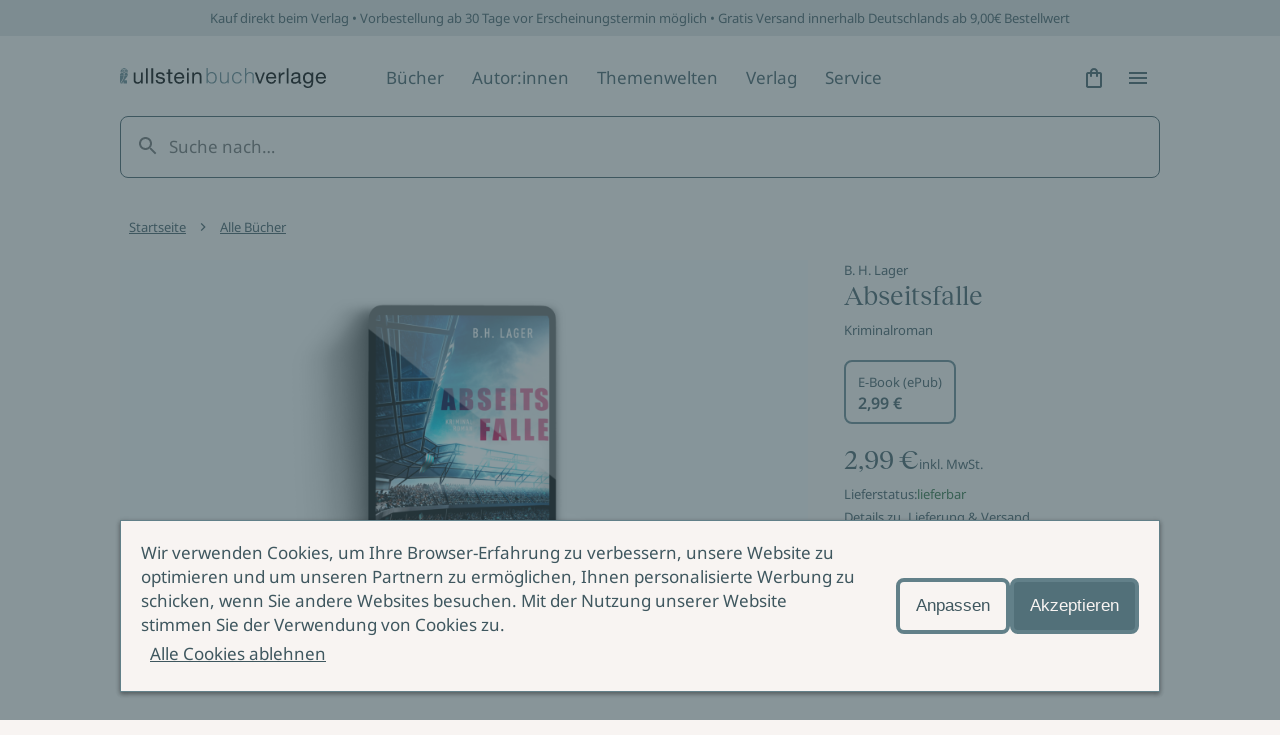

--- FILE ---
content_type: application/javascript; charset=UTF-8
request_url: https://www.ullstein.de/_next/static/chunks/pages/cart-c6d91385d369270e.js
body_size: 34234
content:
(self.webpackChunk_N_E=self.webpackChunk_N_E||[]).push([[190],{61742:function(a,c,l){(window.__NEXT_P=window.__NEXT_P||[]).push(["/cart",function(){return l(66640)}])},23525:function(a,c,l){"use strict";l.d(c,{P:function(){return Z}});var i=l(75815),t=l(55577),n=l(14251),o=l(84737),e=l(85893),r=l(67294),d=l(96374);function u(a){var c=a.onErrorReset;return(0,e.jsxs)("div",{children:[(0,e.jsx)("h2",{children:"Oops, there is an error!"}),(0,e.jsx)("button",{type:"button",onClick:c,children:"Try again?"})]})}var v=function(a){(0,t.Z)(l,a);var c=(0,o.Z)(l);function l(a){var t;return(0,i.Z)(this,l),(t=c.call(this,a)).state={hasError:!1},t}var n=l.prototype;return n.componentDidCatch=function(a,c){d.ZP.error(a,{errorInfo:c})},n.render=function(){var a=this;return this.state.hasError?(0,e.jsx)(this.props.fallback,{onErrorReset:function(){return a.setState({hasError:!1})}}):this.props.children},l.getDerivedStateFromError=function(a){return{hasError:!0}},l}(r.Component);function Z(a){var c=arguments.length>1&&void 0!==arguments[1]?arguments[1]:u;return function(l){return(0,e.jsx)(v,{fallback:c,children:(0,e.jsx)(a,(0,n.Z)({},l))})}}},14878:function(a,c,l){"use strict";l.d(c,{w:function(){return r}});var i=l(14251),t=l(52875),n=l(85893),o=l(9008),e=l.n(o),r=function(a){var c,l,o,r,d,u=a.seomatic,v=a.title,Z=a.robots,s=a.description,m=JSON.parse(null!==(l=null===u||void 0===u?void 0:u.metaTitleContainer)&&void 0!==l?l:"{}"),M=JSON.parse(null!==(o=null===u||void 0===u?void 0:u.metaTagContainer)&&void 0!==o?o:"{}"),p=JSON.parse(null!==(r=null===u||void 0===u?void 0:u.metaLinkContainer)&&void 0!==r?r:"{}"),f=JSON.parse(null!==(d=null===u||void 0===u?void 0:u.metaJsonLdContainer)&&void 0!==d?d:"{}"),h=Object.values(f).map((function(a){return JSON.stringify(a)})).toString().replace(/</g,"\\u003C");return(0,n.jsxs)(e(),{children:[(0,n.jsx)("title",{children:null!==v&&void 0!==v?v:null===m||void 0===m||null===(c=m.title)||void 0===c?void 0:c.title}),s?(0,n.jsx)("meta",{content:s,name:"description"}):null,Object.values(M).map((function(a,c){return Array.isArray(a)?a.map((function(a,l){return(0,n.jsx)("meta",(0,i.Z)({},a),"m".concat(c,"-").concat(l))})):(0,n.jsx)("meta",(0,t.Z)((0,i.Z)({},a),{content:"robots"===a.name&&null!==Z&&void 0!==Z?Z:a.content}),"m".concat(c))})),Object.values(p).map((function(a,c){return Array.isArray(a)?a.map((function(a,l){return(0,n.jsx)("link",{rel:a.rel,href:a.href},"l".concat(c,"-").concat(l))})):(0,n.jsx)("link",{rel:a.rel,href:a.href},"l".concat(c))})),f&&(0,n.jsx)("script",{type:"application/ld+json",dangerouslySetInnerHTML:{__html:"[".concat(h,"]")}})]})}},10462:function(a,c,l){"use strict";l.d(c,{h:function(){return n}});var i=l(67294),t=l(11163),n=function(a){var c=(0,t.useRouter)(),l=(0,i.useState)(),n=l[0],o=l[1];return(0,i.useEffect)((function(){var l=[];if(a){var i,t=null!==(i=JSON.parse(a.metaJsonLdContainer).breadcrumbList.itemListElement)&&void 0!==i?i:[];t.pop(),l=t.map((function(a){return{href:a.item,label:a.name}}))}if(0===l.length){var n=c.asPath.split("?")[0].split("/").filter((function(a){return a.length>0}));n.pop(),n.map((function(a,c){return{href:"/"+n.slice(0,c+1).join("/"),label:String(a[0].toUpperCase()+a.slice(1)).split("-").join(" ")}})).unshift({href:"/",label:"Home"})}o(l)}),[a]),n}},17920:function(a,c){"use strict";c.Z=function(a){window.dataLayer=window.dataLayer||[],window.dataLayer&&window.dataLayer.push(a)}},66640:function(a,c,l){"use strict";l.r(c),l.d(c,{default:function(){return g}});var i=l(80969),t=l(85893),n=l(67294),o=l(9719),e=l(66238),r=l(10462),d=l(69710),u=l(23525),v=l(69779),Z=l(67200),s=l(423),m=l(96770),M=l(17920),p=l(64285);function f(a){var c,l,o,r,d,u,f,h,b,y,g,x,L,j,C,k,I,E,_,T,w=a.cartItem,S=a.cartId,V=a.size,N=(0,p.n)(),P=null===w||void 0===w||null===(c=w.product)||void 0===c?void 0:c.productId,q=null===w||void 0===w?void 0:w.quantity,O=null===w||void 0===w||null===(l=w.product)||void 0===l||null===(o=l.cover)||void 0===o?void 0:o.url,R=(0,i.Z)((0,e.RJU)(),2),A=R[0],K=R[1],J=K.data,D=K.loading,G=K.error;(0,s.Z)(null!==(T=null===J||void 0===J||null===(r=J.asVisitorSetCartItemQuantity)||void 0===r||null===(d=r.cart)||void 0===d?void 0:d.id)&&void 0!==T?T:null);var H,U=(0,i.Z)((0,e.Pap)(),2),z=U[0],B=U[1],F=B.data,X=B.loading,Q=B.error;if((0,s.Z)(null!==(H=null===F||void 0===F||null===(u=F.asVisitorRemoveFromCart)||void 0===u||null===(f=u.cart)||void 0===f?void 0:f.id)&&void 0!==H?H:null),(0,n.useEffect)((function(){return function(){var a=(0,m.KV)().findIndex((function(a){return P===a}));clearTimeout(_),S&&-1!==a&&P&&((0,m.KV)((0,m.KV)().filter((function(a){return a!==P}))),z({variables:{cartId:S,productId:null!==P&&void 0!==P?P:"",quantity:null!==q&&void 0!==q?q:0}}))}}),[S,P,q,z,_]),!w||!S)return null;if(!P)return null;(Q||G)&&console.error(Q,G);var W,Y,$,aa,ca,la,ia,ta,na,oa,ea;return(0,t.jsx)(Z.b,{size:V,id:P,image:{src:O,alt:"Image",aspectRatio:"portrait",width:450,height:600},saleLabel:N.cart.sale(null!==(W=null===w||void 0===w||null===(h=w.product)||void 0===h?void 0:h.hasDeal)&&void 0!==W&&W),title:null!==(Y=null===w||void 0===w||null===(b=w.product)||void 0===b?void 0:b.title)&&void 0!==Y?Y:"",subtitle:N.cart.subtitle(null!==($=null===w||void 0===w||null===(y=w.product)||void 0===y?void 0:y.primaryAuthorLine)&&void 0!==$?$:""),productLink:{label:N.cart.toProduct,href:null!==(aa=null===w||void 0===w||null===(g=w.product)||void 0===g?void 0:g.url)&&void 0!==aa?aa:""},cartItemPricing:{price:{price:null!==(ca=null===w||void 0===w?void 0:w.currentItemTotal)&&void 0!==ca?ca:""},maxItemsToCart:99,quantitySelect:{disabled:D,defaultValue:null!==(la=String(null===w||void 0===w?void 0:w.quantity))&&void 0!==la?la:"",selectLabel:N.cart.selectLabel,name:"select",onChange:function(a){var c;return A({variables:{quantity:null!==(ia=Number(a.currentTarget.value))&&void 0!==ia?ia:0,isbn:null!==(ta=null===w||void 0===w||null===(c=w.product)||void 0===c?void 0:c.isbn)&&void 0!==ta?ta:"",cartId:S}})}},removeButtonLabel:N.cart.remove.buttonLabel(X),onClickRemoveItem:function(){(0,m.KV)((0,v.Z)((0,m.KV)()).concat([P])),_||(_=setTimeout((function(){var a;(0,m.KV)().includes(P)&&z({variables:{cartId:S,productId:P,quantity:null!==(a=null===w||void 0===w?void 0:w.quantity)&&void 0!==a?a:0}}).then((function(){var a,c,l,i,t,n,o,e,r,d,u,v,Z,s,m;(0,M.Z)({event:"remove_from_cart",ecommerce:{items:[{item_name:null===w||void 0===w||null===(a=w.product)||void 0===a?void 0:a.title,item_id:null===w||void 0===w||null===(c=w.product)||void 0===c?void 0:c.isbn,price:null===w||void 0===w||null===(l=w.product)||void 0===l?void 0:l.trackingPrice,currency:null===w||void 0===w||null===(i=w.product)||void 0===i?void 0:i.currencyCode,item_brand:null===w||void 0===w||null===(t=w.product)||void 0===t||null===(n=t.authors)||void 0===n?void 0:n.map((function(a){var c;return null===a||void 0===a||null===(c=a.entry)||void 0===c?void 0:c.title})).join(", "),item_category:null===(o=w.product)||void 0===o||null===(e=o.categorizations)||void 0===e||null===(r=e[0])||void 0===r?void 0:r.category,item_variant:null===w||void 0===w||null===(d=w.product)||void 0===d?void 0:d.productType,quantity:null!==(s=null===w||void 0===w?void 0:w.quantity)&&void 0!==s?s:"1"}]},salesforce_cart:[{item:(null===w||void 0===w||null===(u=w.product)||void 0===u?void 0:u.isbn)||(null===w||void 0===w||null===(v=w.product)||void 0===v?void 0:v.gtin),quantity:null!==(m=null===w||void 0===w?void 0:w.quantity)&&void 0!==m?m:"1",price:null===w||void 0===w||null===(Z=w.product)||void 0===Z?void 0:Z.trackingPrice}]})}))}),3e3))}},removedMessage:{label:N.cart.remove.label,undoLabel:N.cart.remove.undoLabel,onClickRemoveItemUndo:function(){(0,m.KV)((0,m.KV)().filter((function(a){return a!==P})))}},showItemRemovedMessage:null!==(na=null===w||void 0===w?void 0:w.toBeDeleted)&&void 0!==na&&na,onClickRemoveItemUndo:function(){(0,m.KV)((0,m.KV)().filter((function(a){return a!==P})))},bookType:null!==(oa=null===w||void 0===w||null===(x=w.product)||void 0===x?void 0:x.annotatedEditionType)&&void 0!==oa?oa:"",bookIsbn:(null===w||void 0===w||null===(L=w.product)||void 0===L?void 0:L.isbn)?N.cart.bookIsbn(null===w||void 0===w||null===(j=w.product)||void 0===j?void 0:j.isbn):(null===w||void 0===w||null===(C=w.product)||void 0===C?void 0:C.gtin)?N.cart.bookGtin(null===w||void 0===w||null===(k=w.product)||void 0===k?void 0:k.gtin):"",availability:{label:N.cart.availability,status:N.pdp.productAvailabilityStatus(null===w||void 0===w||null===(I=w.product)||void 0===I?void 0:I.supplyStatus),statusLabel:null!==(ea=null===w||void 0===w||null===(E=w.product)||void 0===E?void 0:E.supplyStatusText)&&void 0!==ea?ea:""}})}function h(){return(0,t.jsxs)("svg",{fill:"#213036",viewBox:"0 0 698 698",children:[(0,t.jsx)("path",{d:"M693.982 557.363c-.995-.268-1.181.583-1.521 1.148a60.273 60.273 0 0 0-6.651 14.073 4.2 4.2 0 0 1-1.422 2.775 5.495 5.495 0 0 1-.732-4.296 42.776 42.776 0 0 1 5.712-13.775c1.447-2.542 1.929-2.613 4.614-1.771v1.846ZM531.79 323.791a15.826 15.826 0 0 1 8.472 11.583c.44 2.101.835 4.212 1.285 6.499a9.71 9.71 0 0 0 4.553-3.239 43.419 43.419 0 0 0 9.705-15.894 65.777 65.777 0 0 0 3.707-22.5 40.711 40.711 0 0 0-3.596-16.603 72.037 72.037 0 0 0-10.076-15.993 45.552 45.552 0 0 0-7.989-8.29 62.858 62.858 0 0 0-24.346-10.905 192.36 192.36 0 0 0-31.806-3.702c-5.3.03-10.583.592-15.77 1.676-.573.097-1.162.394-1.884-.099a10.532 10.532 0 0 1 4.846-2.203 60.326 60.326 0 0 1 12.425-1.562 140.156 140.156 0 0 1 31.251 3.039 57.85 57.85 0 0 1 23.276 9.527 60.884 60.884 0 0 1 9.439 8.27 70.55 70.55 0 0 1 9.011 11.894 48.774 48.774 0 0 1 7.164 21.796 68.406 68.406 0 0 1-1.9 21.507c-2.316 9.4-6.347 18.045-14.388 23.951-3.078 2.261-3.711 4.73-3.751 8.218a93.708 93.708 0 0 1-3.109 21.487 166.028 166.028 0 0 1-5.574 17.799c-1.383 3.731-3.21 7.254-4.707 10.925a3.399 3.399 0 0 1-.561 1.075c-.571.603-1.311 1.26-2.132.706-.793-.536-.149-1.341.137-1.921a148.126 148.126 0 0 0 9.254-23.889 125.275 125.275 0 0 0 4.027-17.9c.802-4.152.993-8.399.567-12.607a62.794 62.794 0 0 1-6.706 1.069 24.977 24.977 0 0 1-16.449-5.659 12.934 12.934 0 0 1-4.892-5.744 7.3 7.3 0 0 1 1.592-7.957 17.44 17.44 0 0 1 9.748-5.302 12.714 12.714 0 0 1 9.222 1.007c.165 1.657-.873 1.666-1.952 1.32a15.025 15.025 0 0 0-13.317 2.422c-4.876 3.179-4.563 8.536-.806 11.165 1.482 1.037 2.883 2.289 4.417 3.255a19.668 19.668 0 0 0 14.934 2.844c5.611-1.205 4.391-1.118 3.882-5.501-.036-.406-.094-.81-.172-1.211-.847-3.782-1.687-7.633-4.704-10.35a6.657 6.657 0 0 1-2.327-4.003ZM394.451 269.394c1.98-1.401 3.82-2.838 5.788-4.071a106.49 106.49 0 0 1 16.372-8.836 18.17 18.17 0 0 1 8.791-1.968c2.505.283 4.814-.716 7.258-.718 4.284-.116 8.572.03 12.839.44a7.893 7.893 0 0 0 5.537-1.173 4.107 4.107 0 0 1 4.009-.862 12.59 12.59 0 0 1-3.596 2.338 9.62 9.62 0 0 0-4.559 3.512c-1.526 2.398-3.528 4.408-4.992 6.86a23.69 23.69 0 0 1-9.855 9.348 15.678 15.678 0 0 1-9.174 1.619c-3.347-.398-6.722-.398-9.754-2.021-1.722-.921-3.534-1.57-5.3-2.351a18.696 18.696 0 0 0-11.925-1.496c-.378.083-.808.181-1.439-.621Zm38.314-5.217c-1.639.383-3.082 1.591-4.864 1.514a5.507 5.507 0 0 0-4.079 1.71 56.911 56.911 0 0 0-4.475 5.434c-.064.075.099.343.28.907 1.78 0 3.691.018 5.603-.004a4.586 4.586 0 0 0 5.062-3.266 24.886 24.886 0 0 1 2.53-4.535 1.367 1.367 0 0 0-.057-1.76Zm-4.779-.294a38.246 38.246 0 0 0-7.238-6.103 2.07 2.07 0 0 0-2.065-.033 27.969 27.969 0 0 0-6.001 3.013 17.262 17.262 0 0 1 5.857 4.187 1.433 1.433 0 0 0 1.081.459c2.711-.343 5.589.18 8.366-1.523Zm-5.333-7.24c1.799 1.972 4.073 2.667 5.206 4.492.983 1.581 2.306 2.632 3.953 2.188a14.244 14.244 0 0 0 4.077-2.569 1.084 1.084 0 0 0 .202-1.129c-.414-1.43-3.573-3.903-5.065-3.635-2.61.469-5.255.311-8.373.653Zm-5.616 8.844c-1.664-1.991-3.576-2.626-4.838-4.02a1.569 1.569 0 0 0-1.75-.03c-2.576 1.612-5.621 2.374-8.155 4.554 1.489.002 2.78-.792 4.354-.271-1.634 1.208-3.554.759-5.146 1.498.67 1.004 1.479.662 2.127.847.685.195 1.401.288 2.081.497 3.143.969 3.626.789 5.512-2.149-1.057-.653-2.365.246-3.822-.726 3.187-1.026 6.061-.241 9.637-.2Zm4.946 1.431c-2.184-.622-4.106.099-5.997-.141-2.941-.375-4.458 1.413-6.106 3.549 2.392.238 3.797 2.01 5.817 2.451.743.162 1.568.439 1.908-.283.997-2.122 3.17-3.288 4.378-5.576Zm21.621-8.041a3.335 3.335 0 0 0-2.436.516 40.897 40.897 0 0 1-6.493 4.4.972.972 0 0 0-.575.944c.103 2.276-1.182 4.113-2.306 6.423 5.474-2.982 8.245-7.871 11.81-12.283Zm-8.891-2.751c2.277.219 1.764 3.328 3.815 2.797a7.656 7.656 0 0 0 4.202-2.742c-2.231-.967-4.409-.141-6.474-.633-.236-.056-.544.191-1.543.578ZM310.19 179.865a5.12 5.12 0 0 1-1.761 1.535 5.127 5.127 0 0 1-2.261.59 16.879 16.879 0 0 1-10.631-1.88 8.278 8.278 0 0 1-2.199-1.636 35.648 35.648 0 0 1-6.899-11.355 3.122 3.122 0 0 1 .712-3.882c.805 1.46 1.525 2.755 2.235 4.054.484.888.953 1.784 1.431 2.676 4.059 7.577 10.951 9.777 19.373 9.898ZM89.45 392.633a17.14 17.14 0 0 1-3.688 6.212 22.314 22.314 0 0 1-4.818 3.196 1.681 1.681 0 0 1-1.957.1 1.684 1.684 0 0 1-.493-.487c-.547-.877.067-1.632.753-2.069a24.358 24.358 0 0 0 7.236-8.443c.38-.615.71-1.399 1.594-1.022a2.275 2.275 0 0 1 1.372 2.513ZM312.567 552.129a4.625 4.625 0 0 1-1.131-4.339 18.87 18.87 0 0 1 7.247-10.978c.328-.241.696-.42 1.087-.531a1.243 1.243 0 0 1 1.583.558c.299.551-.052.965-.411 1.342-.141.147-.314.263-.468.398-4.062 3.523-7.466 7.454-7.907 13.55ZM225.365 385.654a44.292 44.292 0 0 1-8.52-3.67c-.81-.426-.837-1.287-.248-2.083.539-.728 1.037-.726 1.771-.198 1.893 1.363 4.222 2.037 5.945 3.679.555.528 1.399.92 1.052 2.272ZM501.529 442.406c-.555-.07-.646.225-.556.687a1.85 1.85 0 0 1-1.457 2.245 1.333 1.333 0 0 1-1.407-.296c-.494-.515.046-.835.235-1.268a2.391 2.391 0 0 1 1.327-1.396 2.41 2.41 0 0 1 1.925.03c.009.002-.067-.002-.067-.002ZM466.41 476.293a14.012 14.012 0 0 1 4.464-3.961c.768 1.878-.685 2.192-1.642 2.623-.961.433-1.47 1.738-2.822 1.338ZM520.817 413.808a1.098 1.098 0 0 1-.824-.345 1.114 1.114 0 0 1-.299-.842c-.048-.719-.122-1.501.867-1.649.802-.121 1.027.436 1.132 1.099a1.442 1.442 0 0 1-.876 1.737ZM505.92 437.138c-.746-.469-.85-.956-.669-1.471.366-1.27.892-2.487 1.566-3.624 2.032-3.036 3.984-6.125 6.002-9.17.471-.71 1.002-1.896 2.005-1.275.982.608.675 1.622.011 2.62a60.807 60.807 0 0 1-4.916 7.238c-1.504 1.685-2.198 4.074-3.999 5.682ZM494.389 452.403c-.896.658-1.768 1.353-2.698 1.959a.967.967 0 0 1-1.24-.079.961.961 0 0 1-.131-1.235c.933-.955 1.753-2.289 4.069-.645ZM475.615 469.584a4.176 4.176 0 0 1 .215-2.166c.261-.691.7-1.3 1.273-1.766 2.04-1.815 3.873-3.864 5.79-5.817.142-.145.234-.391.399-.452.773-.286 1.504-1.418 2.366-.519.767.801-.079 1.469-.632 2.046a96.776 96.776 0 0 1-9.407 8.619l-.004.055Z"}),(0,t.jsx)("path",{d:"M479.419 525.581c.402 1.799 1.3 3.442.593 5.376a5.607 5.607 0 0 1-5.235 4.328c-6.223.312-12.373 1.377-18.56 2.024a21.105 21.105 0 0 0-13.979 7.738c-7.454 8.683-15.333 17.003-23.038 25.471a5.963 5.963 0 0 0-.653.648c-.542.832-1.917 1.519-1.444 2.514.507 1.065 1.856 1.379 3.127 1.595 4.061.459 8.153.59 12.235.391 4.644.041 9.289.048 13.933-.007 5.889-.07 11.777-.277 17.666-.313 5.69-.036 11.38.105 17.07.106 7.844.001 15.688-.032 23.531-.101 5.672-.059 11.345.034 17.013.064 5.643.03 11.281-.16 16.922-.097 9.186.102 18.374.143 27.562.123 9.891-.017 19.783-.113 29.675-.205 3.793-.035 5.22 1.003 5.91 4.676.174.926.464 1.499 1.404 1.703.401.091.785.244 1.138.455a4.62 4.62 0 0 1 2.774 4.096 5.257 5.257 0 0 1-2.896 5.035 11.629 11.629 0 0 1-5.623 1.196c-3.357-.192-3.306-.123-4.53 2.869a30.16 30.16 0 0 1-2.855 6.016 14.555 14.555 0 0 1 7.381 11.954 15.016 15.016 0 0 1-6.093 13.065c4.39 1.466 8.729 1.586 12.959 3.398a16.643 16.643 0 0 1-6.833.975c-9.411-.166-18.817-.05-28.227.134-7.041.137-14.088-.086-21.13.028-6.83.112-13.657.105-20.486.042-7.818-.072-15.637-.064-23.456-.063-10.602.002-21.204.065-31.807.036-7.053-.019-14.113-.376-21.158-.178-8.888.249-17.767-.132-26.653.055-8.594.181-17.196-.05-25.795-.076-9.722-.028-19.443-.026-29.164-.047-.793-.001-1.586-.08-2.803-.145a9.686 9.686 0 0 1 4.096-1.838 35.441 35.441 0 0 1 4.335-1.495c5.855-.99 11.483-2.929 17.3-4.037a51.005 51.005 0 0 1 11.545-.797c4.681.179 9.314-.703 14.021-.926.808-1.527-.455-2.741-.527-4.118a15.055 15.055 0 0 1 5.594-13.261c2.544-1.995 2.406-3.93 1.757-6.382a10.524 10.524 0 0 0-2.461-4.196 3.938 3.938 0 0 0-3.505-1.506 59.196 59.196 0 0 1-10.697-.893 11.643 11.643 0 0 1-8.855-5.963 7.006 7.006 0 0 1 .255-7.85 110.75 110.75 0 0 1 8.932-11.255c4.62-5.461 9.313-10.858 13.954-16.301 4.905-5.753 10.171-11.171 15.361-16.661.627-.663 1.666-.849 2.086-1.89-2.505-.52-5.029.085-7.552-.587a15.797 15.797 0 0 1-11.426-10.079c-2.422-6.153-5.199-12.166-7.78-18.257a2.185 2.185 0 0 0-2.356-1.441c-1.314-.015-3.333.463-3.403-1.594-.065-1.925 2.095-1.071 3.234-1.792-.304-3.07-2.27-5.533-3.442-8.299-2.777-6.555-5.692-13.051-8.575-19.56-1.524-3.439-3.145-6.836-4.633-10.291a67.032 67.032 0 0 0-3.572-7.72 2.383 2.383 0 0 0-2.053-1.489c-.858-.055-2.105-.001-2.154-1.232-.035-.897.946-1.227 1.733-1.516a2.14 2.14 0 0 0 .485-.383c-3.453-7.718-7.007-15.402-10.339-23.181-3.244-7.572-6.25-15.245-10.183-22.504-.584-1.077-.956-2.17-2.428-2.47-1.102-.225-1.599-1.286-.59-2.031 1.28-.946.552-1.71.174-2.585-2.464-5.703-4.949-11.397-7.383-17.112a5.337 5.337 0 0 0-1.701-2.124 54.098 54.098 0 0 0-7.172-4.7c-.979-.546-1.624-.543-2.158.618a1.655 1.655 0 0 1-1.766 1.206 1.662 1.662 0 0 1-.725-.25c-6.806-3.273-13.813-6.109-20.541-9.556a11.156 11.156 0 0 1-5.485-6.997 6.754 6.754 0 0 1 .523-5.359 10.5 10.5 0 0 1 10.295-5.828 25.334 25.334 0 0 1 8.488 2.272c4.549 1.798 9.118 3.581 13.526 5.69 2.693 1.289 2.905.901 1.731 4.13-.506 1.391.151 1.821 1.109 2.345a85.588 85.588 0 0 1 12.505 8.805 35.715 35.715 0 0 1 9.793 13.849c1.119 2.497 2.531 4.838 3.568 7.37.813 1.986 1.777 3.91 2.618 5.886a3.47 3.47 0 0 0 3.317 2.534c5.077.378 10.157.705 15.239 1.011 6.729.405 13.454.914 20.19 1.17 4.802.182 9.567.803 14.383.869 4.49.061 8.986.476 13.456.951 2.441.26 4.901.321 7.328.434 4.551.213 9.086 1.135 13.666.57a3.415 3.415 0 0 1 1.728.44 6.928 6.928 0 0 0 3.61.563 44.117 44.117 0 0 1 10.082.346c.51.027 1.02.119 1.529.109 6.617-.133 13.169.764 19.751 1.157 9.268.553 18.5 1.632 27.801 1.771 4.785.072 9.561.709 14.345 1.02 4.372.284 8.752.435 13.124.714 6.214.395 12.424.859 18.636 1.285 4.89.335 9.777.733 14.672.968 8.064.388 16.132.647 24.152 1.692a45.11 45.11 0 0 0 4.906.047 6.983 6.983 0 0 1 3.005.525c1.473.715 1.798 1.534.568 2.513a3.61 3.61 0 0 0-1.205 2.95c-.907 8.638-1.804 17.278-2.689 25.919-.132 1.281-.637 2.674 1.47 2.92.799.094 1.014 1.018.98 1.733a1.644 1.644 0 0 1-1.606 1.571c-1.198.039-1.495.497-1.599 1.626-.766 8.348-1.599 16.689-2.437 25.03-.102 1.016-.506 2.055 1.129 2.168a1.374 1.374 0 0 1 1.248 1.487 1.732 1.732 0 0 1-1.407 1.802c-1.929.139-1.848 1.393-1.951 2.764-.239 3.16-.649 6.294-.732 9.48a12.864 12.864 0 0 1-5.813 9.928 20.518 20.518 0 0 1-10.44 3.661c-4.451.544-8.877 1.32-13.338 1.746-7.777.741-15.393 2.515-23.159 3.391a160.37 160.37 0 0 0-11.734 1.769c-3.967.751-8.047 1.168-12.081 1.699-8.588 1.13-17.178 2.248-25.749 3.498-3.411.498-6.844 1.511-10.178 1.791-4.981.418-9.893 1.315-14.868 1.702-4.5.27-8.968.916-13.36 1.932Zm-3.801-55.99.007-.05c-.571 1.74.396 3.196.919 4.711 1.661 4.804 3.432 9.57 5.061 14.384.897 2.65.803 2.613 3.682 2.405 3.648-.264 7.301-.452 11.033-1.029a13.127 13.127 0 0 0-.821-3.652c-1.467-4.438-3.028-8.849-4.33-13.335-2.013-6.937-3.937-13.895-6.356-20.709a2.57 2.57 0 0 0-2.854-2.05c-3.886.164-7.778.119-11.659-.133a2.558 2.558 0 0 0-1.147.073 2.56 2.56 0 0 0-1.001.565c1.921 5.295 3.826 10.664 5.839 15.991.376.994.21 2.399 1.627 2.829Zm-45.059 107.966c.083-.499.845-1.51-.065-1.379-1.773.09-3.538.3-5.282.627a11.26 11.26 0 0 1 2.818.776 29.676 29.676 0 0 1-4.29-.032c-2.609-.384-5.424.025-7.772-1.358a1.506 1.506 0 0 0-1.228-.36 1.519 1.519 0 0 0-1.064.709c-.493.519-1.08.959-1.514 1.52-.476.613-1.265 1.215-.845 2.125.346.752 1.195.666 1.893.778a56.7 56.7 0 0 0 7.304.128c7.551.233 15.11-.037 22.649-.127 8.974-.108 17.964-.126 26.942-.293 6.822-.127 13.682-.067 20.526.048 8.874.15 17.755-.112 26.632-.094 14.997.03 29.994.142 44.991.219-.627 2.165-.627 2.165 1.363 2.312.593.044 1.185.084 1.778.125a18.463 18.463 0 0 1-5.769.387c-7.957.007-15.913-.112-23.869-.105-6.706.007-13.412.143-20.118.187-3.365.022-6.732-.065-10.097-.045-4.68.027-9.359.158-14.038.155-8.496-.007-16.992-.099-25.487-.12-7.98-.02-15.961.012-23.941.008-6.84-.004-13.682-.08-20.522-.016a71.814 71.814 0 0 1-9.189-.526c-3.523-.421-4.585-3.11-2.443-5.922.246-.324.623-.553.845-.889a48.018 48.018 0 0 1 4.563-4.949c3.98-4.526 7.874-9.144 12.094-13.438a336.519 336.519 0 0 0 16.321-17.847 11.553 11.553 0 0 1 4.892-3.546 38.616 38.616 0 0 1 8.643-2.007c4.677-.507 9.362-.949 14.025-1.564 3.527-.464 3.514-.564 3.438-4.014-.057-2.579-.074-2.718-2.57-2.406a172.75 172.75 0 0 0-21.646 3.794 25.3 25.3 0 0 0-15.616 11.224 30.384 30.384 0 0 1-2.956 3.842c-3.736 4.177-7.534 8.298-11.299 12.448-3.156 3.479-6.376 6.905-9.427 10.474-2.851 3.335-6.18 6.24-8.734 9.835a4.609 4.609 0 0 0-.057 5.705 10.323 10.323 0 0 0 7.653 4.921c3.052.322 6.094.513 9.16.64 3.068.126 6.119-.137 9.184.012 4.165.204 8.343.202 12.515.173 4.269-.03 8.537-.284 12.805-.291 17.534-.027 35.067.012 52.601.01 11.964-.002 23.928-.047 35.893-.045 6.751.001 13.502.076 20.254.084 8.366.009 16.732-.026 25.099-.024 3.933 0 7.869.128 11.8.031 2.501-.063 2.516-.212 2.727-2.561.043-.51.054-1.023.032-1.535-.054-1.448-.63-2.242-2.271-2.172-2.863.17-5.733.191-8.598.061-2.532-.158-5.037.753-7.557.051a4.649 4.649 0 0 0 3.644-1.634c-2.311-.767-4.688.72-6.636-.866 1.328-.01 2.656-.027 3.984-.029 3.272-.004 6.544.029 9.816-.015 1.703-.022 1.853-.371 1.62-2.012-.175-1.229-.939-1.084-1.773-1.085-6.435-.009-12.871-.053-19.306-.052-10.932.002-21.865.017-32.797.045-11.753.026-23.505.059-35.258.1-8.768.03-17.537.109-26.306.107-8.359-.001-16.719-.071-25.078-.123-8.362-.053-16.724-.113-25.086-.18Zm70.975-135.148.076.004c-.985-4.65-2.815-9.087-3.814-13.696-1.444-6.664-3.751-13.089-5.045-19.775a1.802 1.802 0 0 0-1.261-1.677 1.81 1.81 0 0 0-.738-.073c-4.472-.229-8.935-.631-13.403-.927a5.537 5.537 0 0 0-2.915.409 81.08 81.08 0 0 0 2.762 9.073c2.85 8.564 5.379 17.236 8.029 25.866.329 1.073.576 2.175.955 3.229a2.418 2.418 0 0 0 2.768 1.78 98.1 98.1 0 0 1 10.102-.08c3.676.175 3.721.251 2.851-3.314a4.889 4.889 0 0 0-.367-.819Zm68.035 181.294c0-.533.068-.766-.01-.927a14.08 14.08 0 0 1-1.607-7.562c.18-2.621 1.09-5.14 2.625-7.272a2.748 2.748 0 0 0 .228-2.319 69.922 69.922 0 0 0-3.957-11.204 2.578 2.578 0 0 0-2.976-1.874c-1.625.062-3.249.23-4.873.222-9.46-.043-18.921-.273-28.379-.148-8.053.106-16.104.091-24.156.121-1.922.007-3.847.088-5.764-.005-4.058-.195-8.11.086-12.175-.055-6.405-.223-12.826.066-19.241.099-4.677.024-9.356.034-14.032-.053-1.996-.036-3.272.503-3.51 2.714a5.005 5.005 0 0 1-1.014 1.859 29.61 29.61 0 0 0-2.589 6.205 1.49 1.49 0 0 0 .184 1.688c3.206 3.725 2.937 7.939 1.986 12.393-.379 1.775-1.852 3.073-1.954 4.999 5.652 1.101 11.016 2.766 16.663 2.921 8.965.245 17.878 1.431 26.86 1.453 5.823.014 11.622 1.014 17.447.755 8.373-.372 16.749-.074 25.135-.678 7.516-.542 15.051-.972 22.577-1.484 4.201-.285 8.166-1.914 12.532-1.848Zm-161.63-221.447c1.226 2.456 2.44 4.464 3.263 6.621 1.979 5.189 4.271 10.254 6.47 15.337 2.654 6.134 5.34 12.267 7.962 18.418 1.229 2.883 2.363 5.126 6.021 4.185.274-.071.603.116.907.116 3.783.01 7.567.006 11.407.006a8.03 8.03 0 0 0-.157-1.01c-2.772-7.776-5.94-15.403-8.678-23.196-1.893-5.385-4.173-10.636-5.763-16.13a4.433 4.433 0 0 0-4.832-3.627c-2.944.006-5.888-.584-8.833-.591a44.68 44.68 0 0 0-7.767-.129Zm15.592 44.26c-1.678-5.218-4.283-9.967-6.238-14.995-1.494-3.844-3.454-7.576-5.162-11.381-2.381-5.305-4.567-10.69-6.646-16.117a3.306 3.306 0 0 0-3.332-2.487c-3.571-.12-7.132-.515-10.703-.655-1.466-.057-2.992-.769-4.442.155-.14.676.301 1.165.552 1.694 3.104 6.542 6.266 13.056 9.331 19.615 3.54 7.575 7.005 15.184 10.484 22.787a2.916 2.916 0 0 0 3.428 1.897c1.201-.169 2.46.08 3.662-.085 3.003-.413 6.067.41 9.066-.428Zm28.431-41.828a104.03 104.03 0 0 0 4.438 12.905c3.465 8.832 6.091 17.955 9.634 26.752.929 2.305.927 2.429 3.156 2.398 3.872-.052 7.744-.089 11.616-.147.67-.01 1.415.194 1.938-.475a2.3 2.3 0 0 0-.008-.631c-2.015-6.406-4.085-12.794-6.051-19.215-1.846-6.025-3.578-12.085-5.372-18.127-.655-2.208-.934-2.388-3.168-2.499-2.242-.112-4.482-.274-6.723-.408-3.106-.185-6.211-.363-9.46-.553Zm10.995 42.049a2.51 2.51 0 0 0-.185-1.822 495.173 495.173 0 0 1-6.172-16.885c-1.785-5.199-3.998-10.257-5.413-15.592-.546-2.06-1.485-4.012-2.175-6.037a2.695 2.695 0 0 0-2.591-2.025c-2.544-.294-5.124-.093-7.622-.492-2.517-.403-4.968.137-7.64-.32 1.475 3.826 2.844 7.326 4.105 10.869 2.214 6.221 4.741 12.329 7.135 18.486 1.514 3.896 3.178 7.745 4.467 11.715a2.725 2.725 0 0 0 3.129 2.106c4.287-.008 8.575-.003 12.962-.003Zm-52.449 3.59a1.325 1.325 0 0 0 .054 1.363c2.739 5.267 4.475 10.969 7.298 16.225 2.937 5.467 5.29 11.247 7.891 16.894a964.409 964.409 0 0 1 4.325 9.487 1.781 1.781 0 0 0 2.068 1.319c3.929-.417 7.873-.696 11.929-1.037a20.947 20.947 0 0 0-2.32-6.169c-2.323-4.992-4.166-10.177-6.486-15.173-3.259-7.019-6.109-14.228-9.162-21.345-.359-.838-.828-1.591-1.993-1.58-4.568.039-9.137.016-13.604.016Zm192.607-36.343.492 32.44c5.773 0 11.378-.021 16.983.016 1.332.009 1.855-.292 2.022-1.842.993-9.243 1.904-18.493 2.731-27.751.121-1.324-.357-1.601-1.465-1.626-3.169-.073-6.327-.225-9.489-.567-3.734-.405-7.507-.462-11.274-.67Zm-173.941 36.323c1.529 3.761 2.833 7.15 4.276 10.478 2.752 6.348 5.582 12.662 8.381 18.99 1.728 3.908 3.622 7.745 4.98 11.813a3.143 3.143 0 0 0 3.569 2.503c3.511-.27 6.959-.985 10.553-.922a16.259 16.259 0 0 0-1.613-5.889c-1.669-3.835-2.935-7.82-4.498-11.696-2.774-6.882-5.189-13.915-7.655-20.911-1.229-3.489-2.756-4.824-6.444-4.447-3.624.371-7.316.081-11.549.081Zm109.757-39.782c-.124 1.537.02 3.084.427 4.571 1.166 6.124 2.4 12.234 3.56 18.358a418.76 418.76 0 0 1 2.007 11.466 1.713 1.713 0 0 0 1.285 1.667c.245.064.5.072.749.026 3.676-.05 7.353.022 11.029-.01 3.865-.033 4.255-.329 3.532-4.149-.989-5.228-1.209-10.537-1.986-15.786-.613-4.143-.809-8.346-1.296-12.51-.337-2.883-.625-3.044-3.394-3.161-2.846-.121-5.694-.21-8.539-.367-2.4-.132-4.85-.831-7.374-.105Zm-89.883 39.733c.876 2.365 1.664 4.545 2.489 6.711 2.398 6.297 4.819 12.585 7.215 18.883 1.92 5.047 3.864 10.087 5.697 15.166a2.125 2.125 0 0 0 1.841 1.739c.301.036.606.007.894-.085a74.384 74.384 0 0 1 10.673-.893c.476-.012 1.05.033 1.301-.65-1.7-4.413-3.12-8.984-4.736-13.479-3.106-8.634-6.309-17.233-9.222-25.934-.342-1.022-.721-1.493-1.854-1.48-4.674.052-9.349.022-14.298.022Zm92.599-3.579c-.316-3.862-1.198-7.118-1.743-10.424-1.341-8.147-2.72-16.289-3.951-24.455-.212-1.409-.871-1.933-2.383-2.189-5.315-.899-10.695.612-16.474-1.141a98.446 98.446 0 0 1 2.851 11.489c1.096 5.284 2.754 10.432 3.878 15.719a87.12 87.12 0 0 0 2.109 9.458c.369 1.113.807 1.539 1.839 1.54 4.564.008 9.129.003 13.874.003Zm-19.59-.071c-.025-3.942-1.535-7.34-2.241-10.906-1.405-7.098-3.013-14.155-4.53-21.231-.3-1.395-.583-2.794-.85-4.196a2.057 2.057 0 0 0-.753-1.431 2.071 2.071 0 0 0-1.552-.455c-3.157-.124-6.316-.145-9.476-.44a16.538 16.538 0 0 0-6.341-.016c-.08.73.016 1.468.281 2.152l4.152 15.347c1.748 6.488 3.47 12.983 5.247 19.463.221.803.319 1.763 1.671 1.742 4.797-.073 9.595-.029 14.392-.029Zm-94.326 49.22a9.655 9.655 0 0 0-.429-2.009c-2.781-5.85-5.614-11.675-8.406-17.52-3.86-8.083-7.752-16.152-11.494-24.29a2.897 2.897 0 0 0-1.192-1.493 2.903 2.903 0 0 0-1.861-.432c-3.073.309-6.17.278-9.237-.092a1.553 1.553 0 0 0 .059 1.66c3.94 8.908 7.866 17.822 11.778 26.742 2.535 5.775 5.041 11.564 7.584 17.336.364.827.729 1.709 1.979 1.492 3.611-.625 7.34-.345 11.219-1.394Zm151.174-83.226a7.956 7.956 0 0 0-2.629-.137 317.88 317.88 0 0 0-13.411-.888c-2.01-.093-1.95.025-1.888 1.999.09 2.869.934 5.624 1.183 8.462.677 7.711 1.967 15.344 2.876 23.025.13 1.098.602 1.544 1.8 1.521 4.074-.078 8.15-.032 12.225-.021.704.002 1.435.213 2.132-.502l-2.288-33.459Zm-91.566 37.63c2.211 3.13 2.013 6.246 3.076 9.002 2.169 5.622 3.563 11.484 5.341 17.227 1.083 3.499 1.98 7.056 3.071 10.552.796 2.551 1.323 2.831 4.009 2.609 2.844-.235 5.685-.523 8.53-.752a6.923 6.923 0 0 0 2.735-.608c-1.391-5.152-2.722-10.145-4.086-15.13-1.886-6.889-3.852-13.757-5.651-20.668a2.532 2.532 0 0 0-2.767-2.229c-4.493-.007-8.986-.003-14.258-.003Zm113.118-24.292c0-3.267-.024-6.534.009-9.801.022-2.159.058-2.154-2.042-2.433-4.934-.656-9.915-.552-14.868-.9-1.517-.106-1.88.439-1.732 1.971.638 6.597 1.105 13.211 1.675 19.814.307 3.559.261 7.142.891 10.684.194 1.094.539 1.308 1.531 1.297a682.18 682.18 0 0 1 12.875-.014c1.269.009 1.643-.38 1.701-1.76.264-6.294-.274-12.571-.04-18.858Zm-92.701 24.156c.006 1.838.317 3.662.922 5.396 2.036 4.61 2.716 9.601 4.136 14.382 1.556 5.241 2.723 10.607 4.286 15.859.741 2.491.728 2.447 3.278 2.379 2.536-.069 5.041-.442 7.596-.465 3.757-.035 3.952-.57 2.995-4.227-.104-.395-.248-.78-.375-1.169-1.94-5.911-2.626-12.114-4.239-18.119-1.115-4.152-2.097-8.414-2.823-12.688-.194-1.136-.769-1.333-1.616-1.337-4.683-.022-9.366-.011-14.16-.011Zm38.308.215c.407 2.687.763 5.106 1.141 7.522.726 4.624 1.644 9.212 2.217 13.869.508 4.126 1.647 8.17 2.07 12.329.075.742.467 1.436 1.406 1.246 3.922-.792 7.937-.559 11.884-1.109 1.239-.173 1.442-.666 1.4-1.778-.146-3.878-1.027-7.661-1.382-11.51-.243-2.629-.449-5.263-.795-7.878a65.272 65.272 0 0 1-1.068-9.043c.021-3.293-.589-3.761-3.792-3.726-.51.006-1.021-.067-1.531-.062a89.213 89.213 0 0 0-11.55.14ZM372.41 399.833c.489 1.439.839 2.715 1.348 3.924 1.817 4.315 3.953 8.49 5.969 12.708 2.053 4.293 3.754 8.734 5.88 13.001 2.579 5.176 4.554 10.652 6.778 16.004.327.786.692 1.552 1.653 1.592 3.056.184 6.121.159 9.174-.076.845-.081 1.307-.515 1.009-1.433a12.229 12.229 0 0 0-.601-1.725c-3.324-6.641-6.447-13.376-9.565-20.115-3.321-7.178-6.899-14.239-10.106-21.466a3.518 3.518 0 0 0-3.71-2.412c-2.446-.006-4.892-.002-7.829-.002Zm175.922 85.896c.062-.263.097-.531.104-.801-.67-5.053-1.769-10.027-2.693-15.034-1.067-5.783-2.389-11.525-2.999-17.397-.249-2.4-.607-2.522-2.944-2.437-2.747.145-5.5.114-8.242-.095a7.486 7.486 0 0 0-4.446.664c1.428 6.186 2.833 12.249 4.226 18.315a2345.59 2345.59 0 0 1 3.719 16.365c.161.722.126 1.459 1.173 1.375 4.051-.323 8.102-.64 12.102-.955Zm64.944-35.713c-2.454 0-4.909-.046-7.362.013-2.179.052-2.23.103-2.216 2.22.059 8.959.167 17.917.215 26.876.005.999.158 1.549 1.327 1.429 3.861-.399 7.721-.849 11.594-1.069 1.863-.107 2.379-.963 2.524-2.625.337-3.871.82-7.729 1.222-11.595.452-4.345.908-8.689 1.308-13.039.222-2.407.156-2.437-2.193-2.328-2.139.099-4.288-.075-6.419.118Zm-29.502 32.291c-.092-3.006-.162-6.028-.461-9.075-.666-6.798-1.099-13.619-1.602-20.432-.188-2.544-.155-2.587-2.783-2.636-3.047-.056-6.09-.098-9.143.062-4.151.218-4.166.112-3.716 4.21.023.203.044.407.075.608 1.418 9.063 2.544 18.164 3.462 27.289.112 1.115.56 1.428 1.554 1.238 4.098-.782 8.313-.39 12.614-1.264Zm3.314-.442c4.113.23 8.023-.843 11.989-.852 1.766-.004 2.047-.711 2.021-2.122-.097-5.196-.154-10.392-.251-15.588-.069-3.67-.381-7.35-.18-11.003.097-1.758-.438-2.249-1.898-2.205-4.562.137-9.131-.559-13.92.115.305 10.606 1.656 21.113 2.239 31.655Zm-169.913 18.74c-.041.093-.139.205-.115.276 2.565 7.617 6.851 14.508 9.36 22.151.139.274.343.509.593.686 4.432 3.96 9.348 5.868 15.426 3.649a57.344 57.344 0 0 0-3.194-8.282c-2.114-3.717-3.981-7.55-5.722-11.427-.99-2.205-2.121-4.352-3.008-6.598a2.373 2.373 0 0 0-2.861-1.562c-3.333.295-6.671.537-10.006.818-.165.014-.316.188-.473.289Zm49.533-3.913a43.618 43.618 0 0 0 2.04 6.49c1.724 3.924 3.002 8.007 4.706 11.927.928 2.136 1.777 4.307 2.629 6.476a1.629 1.629 0 0 0 .777 1.08 1.637 1.637 0 0 0 1.324.144c3.27-.743 6.689-.201 9.952-1.199 1.137-.348 1.431-.566 1.057-1.821-1.306-4.393-3.164-8.586-4.466-12.987-.999-3.375-2.667-6.552-3.704-9.945-.345-1.129-.774-2.105-2.275-1.948-3.528.368-7.061.68-10.591 1.024a1.934 1.934 0 0 0-1.449.759Zm-33.935 2.78c.717 1.456 1.362 2.706 1.957 3.98 3.364 7.211 6.693 14.44 10.086 21.637 1.119 2.372 1.271 2.416 3.72 2.092 2.426-.321 4.846-.695 7.26-1.098 2.091-.349 2.115-.573 1.204-2.582-1.725-3.806-3.367-7.65-5.024-11.486-1.729-4.001-3.434-8.012-5.153-12.017-.357-.832-.564-1.842-1.78-1.8a48.567 48.567 0 0 0-12.27 1.274Zm82.084-7.749c-3.967.336-7.802.699-11.643.97-2.04.144-2.193.164-1.618 2.067 2.199 7.285 4.493 14.543 6.684 21.831a1.766 1.766 0 0 0 .759 1.214 1.77 1.77 0 0 0 1.409.26c3.359-.217 6.593-1.298 9.983-1.334 1.123-.012 1.513-.758 1.073-1.939a45.4 45.4 0 0 1-1.303-4.361c-1.641-6.276-3.239-12.562-5.344-18.708Zm-65.089 6.055c.195.761.428 1.51.701 2.246a2346.56 2346.56 0 0 0 6.481 14.723c1.359 3.052 2.795 6.07 4.137 9.13.312.712.513 1.129 1.477 1.125 3.039-.013 5.941-.967 8.95-1.147.827-.049 1.163-.508.964-1.469-.3-1.447-1.323-2.57-1.687-3.911-1.848-6.81-5.058-13.117-7.19-19.817-.724-2.274-.778-2.313-3.29-2.067-3.449.339-6.889.771-10.543 1.187Zm-97.52-137.144c-.718 1.671-1.306 3.084-1.934 4.479-.422.939-.183 1.673.762 1.951 2.364.693 4.141 2.436 6.341 3.411a8.134 8.134 0 0 1 2.242 1.968c2.746 2.709 3.538 6.371 5.031 9.675 1.887 4.179 3.569 8.45 5.308 12.695a1.877 1.877 0 0 0 1.818 1.349c3.041.128 6.081.289 9.157.439a4.205 4.205 0 0 0-.605-2.421 2223.238 2223.238 0 0 0-6.662-14.361 18.632 18.632 0 0 0-2.841-5.361 84.316 84.316 0 0 0-11.204-9.971 24.577 24.577 0 0 0-7.413-3.853Zm144.003 132.64c-3.308.662-6.699.634-10.049 1.029-2.278.269-2.289.174-1.64 2.471.079.4.188.793.325 1.176a129.547 129.547 0 0 1 4.571 12.967c.893 2.69 2.001 5.309 2.979 7.972.459 1.251 1.123 1.643 2.552 1.357 2.892-.579 5.836-.942 8.774-1.237 1.234-.123 1.356-.799 1.127-1.631-.352-1.278-.96-2.485-1.335-3.759-1.844-6.253-3.65-12.518-5.46-18.781-.271-.939-.582-1.789-1.844-1.564Zm22.484-1.594c1.296 5.264 2.356 10.468 3.92 15.516.721 2.329 1.188 4.72 1.941 7.039.454 1.397 1.009 1.747 2.39 1.486 2.997-.567 6.007-1.129 9.038-1.423 1.824-.176 1.775-.931 1.617-2.404a54.218 54.218 0 0 0-1.343-5.325 870.449 870.449 0 0 0-3.058-14.02c-.486-2.158-.888-2.459-3.083-2.314a55.063 55.063 0 0 1-6.698.616c-1.617-.084-3.232.2-4.724.829Zm46.547-4.543c-4.036.402-7.497.811-10.969 1.063-1.569.113-1.78.726-1.519 2.152a903.497 903.497 0 0 1 3.356 19.55c.213 1.335.934 1.44 1.905 1.299 2.628-.383 5.252-.796 7.87-1.241 3.521-.602 3.464-.618 3.282-4.137-.286-5.53-1.417-10.949-2.044-16.433-.161-1.409-.475-2.746-1.881-2.253Zm-29.153 2.735c.562 2.81 1.044 5.504 1.647 8.171 1.008 4.464 2.148 8.896 2.992 13.399.382 2.042.691 2.156 2.698 1.875 2.515-.353 5.019-.786 7.532-1.152 2.157-.313 2.259-.314 1.953-2.408-.294-2.011-.842-3.983-1.212-5.985-.834-4.507-1.627-9.023-2.435-13.535-.177-.988-.453-1.665-1.77-1.506-3.726.452-7.469.758-11.405 1.141Zm47.729-4.218c-2.886.275-5.714.639-8.554.797-5.21.291-5.319.37-4.713 5.752.022.202.013.41.053.609.983 4.874 1.388 9.827 1.977 14.753.15 1.256.696 1.47 1.78 1.305a74.841 74.841 0 0 1 9.69-1.246c1.439-.031 1.681-.768 1.547-2.251-.359-3.946-.63-7.909-.856-11.871a31.346 31.346 0 0 0-.924-7.848Zm3.72-.121c.067 6.642 1.295 13.085 1.193 19.598-.018 1.172.497 1.581 1.736 1.37a186.02 186.02 0 0 1 9.105-1.3c1.115-.134 1.503-.556 1.661-1.694.119-2.229.07-4.464-.149-6.685-.048-4.173.211-8.363-.254-12.648-4.48.366-8.833.611-13.292 1.359Zm16.445 18.725c8.002.603 12.569-3.22 13.612-10.709.411-2.945.611-5.893.84-8.846.149-1.916-.028-2.1-1.94-2.005-3.77.187-7.489 1.028-11.28.93-1.258-.033-1.224.768-1.223 1.623.002 2.554-.008 5.108-.009 7.661-.002 3.796 0 7.591 0 11.346Zm-156.552 95.163c-6.447-.335-12.411.212-18.169-.414a3.07 3.07 0 0 0-.403 2.049c-.091 2.848.026 5.719-.295 8.541a19.29 19.29 0 0 0 .212 5.989 5.061 5.061 0 0 0 4.248 4.642c2.567.29 5.226.155 6.763-2.457a37.952 37.952 0 0 0 3.091-5.576c1.526-3.986 2.412-8.185 4.553-12.774Zm124.238.444a76.372 76.372 0 0 0 3.977 12.52 12.122 12.122 0 0 0 5.977 7.085c4.057 1.91 7.417-.063 7.642-4.524a12.37 12.37 0 0 0-.118-3.654 24.004 24.004 0 0 1-.546-9.09c.092-.747.08-1.507.119-2.337h-17.051Z"}),(0,t.jsx)("path",{d:"m571.488 580.822 1.272.067a9.305 9.305 0 0 0 6.733-.089 1.307 1.307 0 0 1 1.249-.002c1.948 1.587 4.325.1 6.636.867a4.643 4.643 0 0 1-3.643 1.634c-6.113.31-12.226.222-18.34-.02-.594-.042-1.187-.081-1.779-.125-1.99-.147-1.99-.147-1.364-2.312l.632-.108.645-.014.586.039c.384.608.79.653 1.223.05a1.434 1.434 0 0 1 1.253.015 4.937 4.937 0 0 0 4.897-.002ZM430.558 577.558c-.825.239-1.7.248-2.529.024-.902-.38-1.849-.64-2.818-.776a39.541 39.541 0 0 1 5.282-.626c.91-.131.148.879.065 1.378Z"}),(0,t.jsx)("path",{d:"M579.494 580.803a9.308 9.308 0 0 1-6.732.09 30.431 30.431 0 0 1 6.732-.09ZM571.493 580.826a4.928 4.928 0 0 1-4.897.002 21.558 21.558 0 0 1 4.897-.002ZM565.338 580.813c-.433.603-.839.558-1.223-.049l1.223.049ZM563.533 580.721l-.644.014a.363.363 0 0 1 .644-.014ZM435.305 609.595c2.008.048 3.16 1.653 3.165 4.408a4.911 4.911 0 0 1-4.352 4.303 5.002 5.002 0 0 1-4.343-4.678c.153-1.8 3.289-4.087 5.53-4.033ZM579.453 612.007c.19-2.8 1.441-4.064 3.913-3.954 2.123.095 3.42 1.904 3.304 4.61-.096 2.248-1.362 3.698-3.126 3.629-3.418-.133-4.087-1.37-4.091-4.285ZM4 608.449c1.258.071 1.31-1.132 1.605-1.79 2.588-5.793 9.988-8.969 16.3-7.716a13.133 13.133 0 0 1 10.33 11.649c.122 1.327-.657 2.237-.702 3.397l.112-.11c-2.972 3.129-3.342 6.926-2.795 10.952.054.396.198.779.288 1.171.82 3.572.255 4.514-3.245 5.414a6.781 6.781 0 0 1-7.125-2.294c-1.856-2.223.817-5.685 2.924-6.223.465-.119.77.176.88.614.079.294.11.599.093.903-.056.752-.05 1.516.799 1.765.284.084.766-.23 1.053-.482a1.698 1.698 0 0 0 .334-2.238 4.192 4.192 0 0 0-2.728-1.739c-2.183-.657-4.442-.419-6.66-.908a14.707 14.707 0 0 1-10.84-8.037c-.124-.253-.412-.425-.623-.635v-3.693Zm18.857 9.213c3.265.102 4.704-1.904 3.55-4.942a11.523 11.523 0 0 0-9.93-6.609 3.496 3.496 0 0 0-2.842 1.584 3.497 3.497 0 0 0-.312 3.238 11.498 11.498 0 0 0 9.534 6.729ZM49.545 650.302c-.189-.593-.657-.672-1.198-.708-8.873-.593-17.712-1.495-26.505-2.86a58.103 58.103 0 0 1-6.362-.748 8.794 8.794 0 0 1-1.162-.307.952.952 0 0 1-.637-.954.838.838 0 0 1 .829-.751 33.255 33.255 0 0 1 3.948-.353c5.31.111 10.63-.406 15.925.194 1.275.144 1.732-.302 2.287-1.373 1.122-2.167 1.303-2.1 3.477-.894 2.01.87 4.146 1.42 6.327 1.63a40.604 40.604 0 0 0 20.307-.863 26.562 26.562 0 0 0 2.84-1.137c1.73-.768 2.525-.553 3.544.925.97 1.406.07 2.402-.847 3.155a17.94 17.94 0 0 1-8.217 3.161c-3.097.621-6.248.968-9.348 1.573a8.448 8.448 0 0 1-2.407-.124c-.58-.042-1.23-.38-1.57.434h-1.23ZM287.242 423.495l.034.207-.177.113c-1.596.779-1.177 2.254-1.233 3.564l-.18.76a.655.655 0 0 0-.388.696c-.017.456-.024.918-.534 1.145-.698.104-1.645.039-.804 1.187a1.274 1.274 0 0 1-.141 1.281.534.534 0 0 0-.366.603 13.914 13.914 0 0 1-1.719 3.667c-1.134.573-.687 1.612-.737 2.505a1.56 1.56 0 0 1-.7 1.219c-.694.429-.572 1.116-.559 1.768l-.706 1.904c-2.524.007-1.568 1.88-1.699 3.17a11.334 11.334 0 0 1-2.445 3.74l-.083.132a.219.219 0 0 1-.082.298.222.222 0 0 1-.109.029l-.408.608-.465.737a.28.28 0 0 0-.176.312.818.818 0 0 1-.649.836.754.754 0 0 0-.466.811.314.314 0 0 1-.006.268.307.307 0 0 1-.213.16.857.857 0 0 0-.544.935l-.044.21-.204.063a.517.517 0 0 0-.236.185.519.519 0 0 0-.097.284l-.323.817a.482.482 0 0 0-.281.49 4.596 4.596 0 0 1-1.158 2.07l-.088.176-.024.202-.191.07-.386.559a2.717 2.717 0 0 1-.978 1.979.422.422 0 0 0-.27.394l-.102.142a.613.613 0 0 0-.486.583 11.886 11.886 0 0 1-2.995 3.862l-.076.092a.342.342 0 0 1-.348.407.44.44 0 0 0-.292.361.235.235 0 0 1-.09.211.237.237 0 0 1-.108.049.249.249 0 0 1-.118-.008.318.318 0 0 0-.18.084.318.318 0 0 0-.098.173.252.252 0 0 1-.019.229.266.266 0 0 1-.085.082.255.255 0 0 1-.114.033l-.414.522a4.746 4.746 0 0 1-1.763 2.083l-.059.075a.35.35 0 0 1-.063.275.356.356 0 0 1-.111.093.325.325 0 0 1-.139.038.494.494 0 0 0-.339.387l-.011.179-.176.038-.428.478-.103.137-.506.529-.096.089a.614.614 0 0 0-.518.526l-.086.092-.529.51-.133.103-.479.452a.922.922 0 0 1-.711.787l-.518.492a5.126 5.126 0 0 1-1.927 1.974.585.585 0 0 0-.536.481l-.808.741-.433.437-.137.175-.474.506-.111.111-.507.45-.074.169-.184-.01-.206.121c-.628.642-1.061 1.508-2.025 1.765a.674.674 0 0 0-.524.67l-.45.529a.688.688 0 0 0-.534.141.705.705 0 0 0-.266.485 12.757 12.757 0 0 1-2.676 2.453l-.444.415-.054.171-.18-.002a.887.887 0 0 0-.96.627.758.758 0 0 1-.702.647l-.499.304a21.39 21.39 0 0 1-5.016 3.401.572.572 0 0 0-.363.097.573.573 0 0 0-.222.303l-.065.168-.18-.008a.882.882 0 0 0-.942.641 33.324 33.324 0 0 1-6.184 3.12.582.582 0 0 0-.627.386l-.091.171-.192-.018a.882.882 0 0 0-.931.558l-.199.07a.875.875 0 0 0-.983.397l-3.147 1.519a3.509 3.509 0 0 0-4.294 2.332 3.66 3.66 0 0 1-2.427.769c-1.003.029-2.292-.519-2.451 1.214-.341.514-.888.516-1.414.571a.323.323 0 0 0-.371.18c-.406.529-.999.364-1.533.413-.894.056-2.005-.354-2.268 1.057l-1.236.236a.61.61 0 0 0-.613.442l-.195.101a.885.885 0 0 0-.984.42l-.797.224c-.622-.056-1.251-.135-1.685.477-6.837 1.539-13.553 3.568-20.551 4.453-8.573 1.083-17.153.499-25.73.573a23.56 23.56 0 0 1-4.843-.7c-6.403-1.311-12.862-2.289-19.254-3.707-6.911-1.534-13.592-3.605-20.3-5.81a65.793 65.793 0 0 0-15.563-3.245 17.244 17.244 0 0 1-2.438-.303 42.234 42.234 0 0 0-17.55.578 36.082 36.082 0 0 0-9.995 2.829c-3.88 2.038-7.65 4.106-9.68 8.46-1.146 2.46-2.904 4.624-3.887 7.25a10.63 10.63 0 0 0 .759 8.512c2.023 4.552 5.831 7.223 9.994 9.375a40.3 40.3 0 0 0 15.413 4.67c3.672.19 7.353-.049 10.97-.711 5.048-.785 10.096-1.587 15.127-2.476a96.186 96.186 0 0 0 12.035-2.708 36.15 36.15 0 0 1 9.014-1.676c.307.013.615-.001.92-.042 7.451-1.739 15.018-1.361 22.551-1.072a43.706 43.706 0 0 1 19.969 4.738 10.907 10.907 0 0 1 5.233 5.317 64.666 64.666 0 0 1 3.391 7.075c1.921 6.527-1.022 17.12-7.487 21.18a35.993 35.993 0 0 1-11.162 4.677 26.082 26.082 0 0 1-11.19.659c-6.093-1.192-12.119-2.699-18.183-4.019-6.762-1.472-13.535-3.049-20.582-2.454-1.686.279-3.33.772-4.892 1.465-1.527.519-1.805 1.87-1.814 3.236-.009 1.483 1.275 1.678 2.327 2.028a21.502 21.502 0 0 0 9.961.575 29.69 29.69 0 0 1 5.81-.148c3.48.186 5.754 1.774 6.407 4.284a7.803 7.803 0 0 1-3.121 7.728c-.836.587-1.727 1.099-2.543 1.711a9.093 9.093 0 0 0-4.05 8.142 10.804 10.804 0 0 1-.446 3.01c-.258 1.154-1.031 1.019-2.235 1.246 1.493-2.712.915-5.341.75-7.933a8.873 8.873 0 0 1 1.938-5.679c.918-1.341 1.996-2.575 2.9-3.925 1.147-1.715.754-2.604-1.334-2.897a21.084 21.084 0 0 0-7.31.464 22.38 22.38 0 0 1-10.269-.118 10.69 10.69 0 0 1-8.291-6.872 4.25 4.25 0 0 1 .108-3.561 10.726 10.726 0 0 1 5.853-5.492 37.381 37.381 0 0 1 13.58-2.605c4.058-.021 8.11-.72 12.17-1.049a28.574 28.574 0 0 1 4.28-.011c6.704.464 13.395.197 20.104.049a38.249 38.249 0 0 0 14.142-3.335c5.2-2.18 6.521-7.267 3.301-11.863a10.293 10.293 0 0 0-4.581-3.884 32.19 32.19 0 0 0-16.658-2.571 67.467 67.467 0 0 0-15.53 3.087c-6.563 2.516-13.493 3.688-20.071 6.221a125.576 125.576 0 0 1-27.537 6.802c-7.542 1.074-14.576-.712-21.558-2.9a23.253 23.253 0 0 1-7.779-4.848c-6.903-5.891-13.063-12.44-16.329-21.108-3.595-9.544-5.24-19.368-2.032-29.339a38 38 0 0 1 9.177-15.93c1.944-1.919 3.7-4.06 5.84-5.796 4.78-3.877 10.511-5.613 16.317-7.182 10.806-2.92 21.837-2.644 32.872-2.376a46.89 46.89 0 0 1 8.739.907c1.403.299 2.975-.561 4.361.419a8.028 8.028 0 0 0 6.052.621l.088.016c2.582 1.526 5.477 1.112 8.246 1.18 5.824.144 11.654.065 17.482.063 1.653-.001 3.597.981 4.617-1.311a.64.64 0 0 1 .234-.198.64.64 0 0 1 .297-.07c2.317.185 3.945-1.57 6-2.109l.111-.018c.666.079 1.32.119 1.736-.568l.123-.048c.662.059 1.32.106 1.724-.591l.125-.02c.665.053 1.322.082 1.714-.621l.071-.025c.665.075 1.335.165 1.789-.507l.188-.054c1.137.255 2.138-.557 3.25-.429a2.858 2.858 0 0 0 3.312-2.164c.251-.821 1.117-1.191 1.161-2.056l.046-.253.247-.07.45-.406.049-.163.17.01a.958.958 0 0 0 .977-.642l.048-.027c.296-.005.592.009.887.042 1.739.298 1.738.303 1.448-1.491a.279.279 0 0 1-.021-.134.285.285 0 0 1 .138-.226.298.298 0 0 1 .13-.042.552.552 0 0 0 .468-.548l.055-.067a.653.653 0 0 0 .552-.539l.073-.058a.55.55 0 0 0 .538-.469l1.44-2.635a.547.547 0 0 0 .373-.642l-.004.009a.957.957 0 0 0 .732-.952.904.904 0 0 1 .367-.933.372.372 0 0 0 .211-.387c.002-.397.094-.789.268-1.146.173-.358.425-.672.736-.919a.41.41 0 0 0 .232-.393l.072-.148a.688.688 0 0 0 .342-.241.691.691 0 0 0 .143-.393l.01-.013a.859.859 0 0 0 .414-1.054 3.063 3.063 0 0 1-.135-.531c-.005-.061.127-.134.196-.201.493-.087 1.233-.176 1.181-.7-.159-1.617.708-3.314-.343-4.858a1.709 1.709 0 0 1 .106-1.271c.526-.36.529-.757.083-1.185a6.566 6.566 0 0 1-.007-2.526 1.822 1.822 0 0 0-.03-2.406l-.246-2.432c-.158-1.078.648-2.404-.811-3.147a4.379 4.379 0 0 1-.521-2.096c.083-.843.486-1.79-.723-2.21a9.407 9.407 0 0 1-1.45-3.689c.066-.068.199-.176.187-.197a3.673 3.673 0 0 0-.31-.402l-.635-1.36a.432.432 0 0 0-.068-.262.437.437 0 0 0-.208-.174l-.363-.69c.067-1.028 1.306-2.591-1.132-2.471l-.054-.144a.248.248 0 0 0-.124-.297 6.125 6.125 0 0 1-1.771-3.219.623.623 0 0 0-.388-.645l-.187-.037-.017-.189a.413.413 0 0 0-.119-.224.413.413 0 0 0-.229-.109l-.328-.554c.093-1.263.988-1.362 1.959-1.352a.98.98 0 0 1 .47 1.031.972.972 0 0 0 .958.865l.962 1.254a.59.59 0 0 0 .462.567c.373.293.293.682.226 1.068.017.418.102.697.536.262.529-.154 1.047-.274 1.299.423a.913.913 0 0 0 .98.757l.172.104a.598.598 0 0 0 .572.472l.079.06a.634.634 0 0 0 .616.516l.022.017c.432 3.033 2.798 2.387 4.763 2.504l.139.044c1.557 2.809 1.557 2.809 4.691 2.408.293-.037.588-.059.882-.088l.004.001c1.039 1.229 2.414.59 3.662.658l.607.125c.69.8 1.589.546 2.449.484l.046.01c.368.5-1.073 2.469.678 1.512 1.673-.914 3.238-.525 4.808-.898l.042.007c.565.834 1.168.809 1.802.081a1.403 1.403 0 0 1 1.254.03 3.98 3.98 0 0 0 3.76.205 9.552 9.552 0 0 1 4.178-.135c.357.067-.456 1.019.481 1.048a1.264 1.264 0 0 0 1.411-.879c.387-1.084 1.126-.833 1.982-.581 2.845.841 5.472.779 7.243-2.12l.573-.131c.567.168 1.127.374 1.704.496 2.088.439 2.342.227 2.669-2.134l.665-.163c.847.022 1.754.274 2.373-.604l.068-.024c.671.07 1.338.127 1.797-.527l.624-.099c2.538 1.138 2.538 1.138 3.086-1.123a3.336 3.336 0 0 1 1.905-.701c.667.038 1.347.112 1.747-.612l.055-.029a1.062 1.062 0 0 0 1.188-.556l.102-.027a6.887 6.887 0 0 1 1.788.165c2.345.859 3.041.495 3.667-2.064l.101-.133.164.033c.928.121 1.926.405 2.208-.96l.692-.118a1.018 1.018 0 0 0 1.13-.576l.123-.03c.215.049.44.025.641-.067a1 1 0 0 0 .47-.441l.614-.147c.093.839.53 1.298 1.406 1.203 1.182-.128 1.028-1.027 1.022-1.832l.035-.013c.685.093 1.374.203 1.843-.499l.147-.043c.999.124 2.251.693 2.951.293 2.707-1.545 5.985-.294 8.617-1.969.264-.168.798.013 1.181.121 1.799.364 3.641.473 5.47.324l.122.04c-.022.973.163 1.776 1.394 1.767 1.173-.009 2.346-.004 3.518-.005l.623.293c-.262 1.778.608 2.377 2.259 2.19 1.614-.184 2.829.165 2.753 2.152a3.012 3.012 0 0 1-.577 2.134c-1.177.694-.661 1.782-.639 2.755l-.365 2.17c-.837.145-1.8-.301-2.696.729.776.536 1.876.88 1.833 2.052Zm-58.429 47.796c-.405-.04-.87-.108-1.08.315-.225.453.05.755.518.82a2.204 2.204 0 0 0 2.244-.511 14.417 14.417 0 0 0 6.478-5.286 7.92 7.92 0 0 0-3.188 1.935 10.017 10.017 0 0 1-4.972 2.727ZM99.395 491.416c-1.111-1.853-3.175-2.342-4.884-3.733 0 .515-.08.767.012.891 1.192 1.616 3.33 1.691 4.872 2.842Zm115.504 11.625c-.175-.074-.384-.243-.513-.195-.122.045-.159.318-.233.491.173.075.385.246.508.197.125-.05.163-.319.238-.493Zm-30.392-61.182a5.285 5.285 0 0 0-.91-.168 1.044 1.044 0 0 0-.503.209c.152.514.585.344.93.317.142-.011.271-.193.483-.358Zm78.442 24.548c.014-.078.067-.179.036-.228-.121-.19-.247-.165-.307.06a.262.262 0 0 0 .018.111.263.263 0 0 0 .065.09c.031.026.123-.02.188-.033Zm-93.208-1.137c-.071-.027-.153-.091-.213-.074-.249.069-.262.193-.03.306a.263.263 0 0 0 .219-.047c.035-.026.018-.121.024-.185Zm83.152 11.909c-.027.072-.092.154-.075.214.069.252.194.264.309.031a.263.263 0 0 0-.047-.22c-.026-.035-.122-.019-.187-.025Zm-24.041 18.862c-.076-.028-.163-.096-.225-.078-.264.074-.277.205-.032.324a.274.274 0 0 0 .231-.051c.037-.027.019-.128.026-.195Z"}),(0,t.jsx)("path",{d:"M289.679 413.652c.076-1.987-1.139-2.336-2.753-2.153-1.651.188-2.521-.412-2.259-2.189 1.086.224 1.82 1.282 2.977 1.318a5.25 5.25 0 0 0 .733-2.381 223.863 223.863 0 0 0 2.169-23.453c.288-9.187-.64-18.371-2.762-27.314a85.378 85.378 0 0 0-2.288-8.878c-.343-.891-.727-1.471-1.769-.92a100.95 100.95 0 0 1-19.523 7.965c-4.299 1.225-8.346 3.193-12.877 3.814-2.508.343-5.039.875-7.556 1.206-5.061.666-10.038 1.832-15.128 2.332-3.226.316-6.456.582-9.674.882-6.21.579-12.427.54-18.635.765-4.385.159-8.784.006-13.176.326a22.963 22.963 0 0 0-5.433.746 74.022 74.022 0 0 1-9.614 2.712c-9.84 1.713-19.594 4.092-29.662 4.234-.34.005-.849-.105-.972.462a143.737 143.737 0 0 1 32.471 35.264c-.971-.011-1.866.089-1.959 1.351a147.33 147.33 0 0 0-32.559-35.895c-4.723-3.817-10.049-6.596-14.921-10.114-2.368-1.711-5.351-2.515-7.902-4.051a176.977 176.977 0 0 1-18.96-12.359 56.82 56.82 0 0 1-11.518-13.035 72.562 72.562 0 0 1-6.32-11.484 34.842 34.842 0 0 1-2.665-22.327A27.386 27.386 0 0 1 92.17 281.39a85.745 85.745 0 0 1 15.252-5.471c8.054-2.277 16.401-2.912 24.534-4.668a44.354 44.354 0 0 0 11.227-3.84 47.567 47.567 0 0 0 9.429-5.99 12.75 12.75 0 0 0 4.079-14.318 19.95 19.95 0 0 0-2.746-5.714c-1.761 2.068-3.815 3.324-6.605 2.428-.536-.173-.949.125-1.248.627-2.323 3.907-6.221 5.555-10.258 6.773a41.186 41.186 0 0 1-17.419 1.842c-8.837-1.169-16.634-4.208-22.446-11.494-1.703-2.134-3.462-4.254-5.182-6.394a44.79 44.79 0 0 0-9.704-9.221 26.227 26.227 0 0 1-9.814-13.393 56.01 56.01 0 0 1-3.447-13.563 44.674 44.674 0 0 1 .662-14.792 96.295 96.295 0 0 1 8.429-21.352 46.448 46.448 0 0 1 7.783-10.126c2.637-2.827 5.012-5.927 7.75-8.678a41.661 41.661 0 0 1 10.525-8.37 36.923 36.923 0 0 0 4.632-2.91 50.958 50.958 0 0 1 9.23-4.778c.679-.297 1.384-.519.973-1.498 1.089.159 1.159 1.322 1.847 1.875a144.579 144.579 0 0 0-17.808 10.064 64.495 64.495 0 0 0-14.923 13.991c-1.886 2.287-3.945 4.416-5.784 6.754a65.857 65.857 0 0 0-8.215 15.673c-.991 2.348-1.801 4.778-2.577 7.208-2.237 7.003-1.541 14.087-.402 21.155a45.974 45.974 0 0 0 5.814 14.861 20.413 20.413 0 0 0 9.158 8.081 33.612 33.612 0 0 1-1.922-9.968 86.292 86.292 0 0 1 .584-14.021 46.427 46.427 0 0 1 4.266-16.175 26.532 26.532 0 0 1 5.72-8.309c.553.694-.025 1.201-.342 1.596-3.647 4.521-4.52 10.151-6.162 15.455a66.902 66.902 0 0 0-2.075 18.829c.008 2.965.313 5.922.91 8.827a16.49 16.49 0 0 0 4.44 9.233 71.862 71.862 0 0 1 6.354 7.488 32.072 32.072 0 0 0 16.8 11.15c4.036 1.217 7.999.746 12.014.855a32.64 32.64 0 0 0 13.831-3.482 13.427 13.427 0 0 0 4.313-3.706c-.661-.831-1.19-.252-1.702-.083a23.696 23.696 0 0 1-15.282-.771 31.717 31.717 0 0 1-13.508-9.196c-5.857-6.487-9.23-14.037-7.792-23.173a15.11 15.11 0 0 1 14.488-12.141 17.799 17.799 0 0 1 6.375.769c1.579.577 2.101-.132 2.204-1.464a27.175 27.175 0 0 1 4.781-12.128 46.494 46.494 0 0 1 9.444-10.476 74.792 74.792 0 0 1 14.094-8.847c-.94-.47-1.575-.794-2.214-1.108a27.027 27.027 0 0 1-10.748-9.388 26.152 26.152 0 0 1-4.681-16.492 7.445 7.445 0 0 1 7.135-7.133 7.44 7.44 0 0 1 3.578.751c9.498 3.919 15.121 11.229 17.575 21.012a11.502 11.502 0 0 1-1.114 8.648c3.126-.178 6.023-.502 8.879-.766a62.282 62.282 0 0 1 14.93.511 12.756 12.756 0 0 1 9.367 5.048c.85 1.215 2.095.874 3.033.568.816-.267.529-1.357.418-2.183a17.628 17.628 0 0 0-7.891-12.216 143.268 143.268 0 0 0-19.336-11.922c-.893-.456-2.052-.357-2.686-1.294 5.559-.582 22.47 9.632 27.487 15.788.883-.597.878-1.371.713-2.332a19.51 19.51 0 0 0-5.032-10.33 70.44 70.44 0 0 0-20.483-15.102 113.326 113.326 0 0 0-28.281-8.746c-1.025-.949-2.575-.703-3.624-1.595 4.638.27 9.257.797 13.837 1.577 7.713 1.211 14.544 4.619 21.446 7.932a68.97 68.97 0 0 1 14.601 10.084 26.516 26.516 0 0 1 8.769 12.66 8.916 8.916 0 0 1 .611 4.206c-.788 3.45.896 6.342 1.607 9.453.15.382.25.781.297 1.188-.132 2.511 1.067 3.633 3.491 4.299a15.321 15.321 0 0 1 8.05 4.834c.901 1.116 2.809-.008 2.835 1.464.024 1.376.909 1.999 1.52 2.846a22.173 22.173 0 0 1 4.524 14.88 9.368 9.368 0 0 1-2.383 5.847 3.97 3.97 0 0 0-.711 4.68 40.534 40.534 0 0 1 1.869 11.408A44.954 44.954 0 0 1 220 235.019a30.506 30.506 0 0 1-6.654 8.959 17.717 17.717 0 0 1-6.918 3.494 10.327 10.327 0 0 0 5.204 5.97 38.334 38.334 0 0 0 13.363 5.085c3.511.712 7.131.701 10.639-.033 5.809-1.184 11.632-2.302 17.437-3.509 1.087-.226 2.09-.847 3.175-1.096a48.364 48.364 0 0 1 18.257-.903c2.426.188 4.825.639 7.154 1.344a78.332 78.332 0 0 1 11.083 5.763 32.705 32.705 0 0 1 14.393 17.958 38.715 38.715 0 0 1 1.745 10.572 57.413 57.413 0 0 1-7.377 33.562 114.444 114.444 0 0 1-7.579 12.187 62.675 62.675 0 0 1-6.423 6.862 3.516 3.516 0 0 0-1.17 3.466 36.216 36.216 0 0 0 1.895 5.489 109.014 109.014 0 0 1 5.074 31.31 224.372 224.372 0 0 1-2.124 26.532 36.492 36.492 0 0 1-1.495 5.621Zm-29.247-119.748c.34-.222.66-.475.955-.754 4.4-4.948 8.555-10.072 14.219-13.805 5.619-3.702 11.422-6.18 18.276-5.951 3.004.271 5.958.95 8.778 2.019a21.014 21.014 0 0 0-2.598-4.559c-3.771-5.22-9.296-8.162-14.625-11.34a23.947 23.947 0 0 0-8.592-3.057 52.428 52.428 0 0 0-15.871-.276c-2.362.345-4.524 1.235-6.83 1.633-4.92.85-9.791 1.958-14.684 2.932a34.578 34.578 0 0 1-19.585-.999c-1.697-.645-2.005-.413-2.078 1.283a13.58 13.58 0 0 0 .045 1.536 24.994 24.994 0 0 1-2.52 13.649 24.504 24.504 0 0 1-23.037 14.011c-10.947.072-20.432-4.164-29.046-10.64a51.481 51.481 0 0 1-11.906-12.27c-.983-1.454-1.788-1.312-2.949-.579-.346.218-.668.474-1.016.687a48.052 48.052 0 0 1-14.389 5.61c-4.672 1.085-9.414 1.622-14.107 2.489a111.247 111.247 0 0 0-23.237 6.715 25.593 25.593 0 0 0-8.784 5.514c-8.081 8.522-10.095 18.648-6.68 29.785a65.816 65.816 0 0 0 9.507 18.008c3.735 5.383 8.857 9.323 13.958 13.185a97.62 97.62 0 0 0 16.555 10.29 35.153 35.153 0 0 0 4.935 2.01 3.337 3.337 0 0 0-.066-2.291 22.954 22.954 0 0 1-.611-7.849c.614-10.451 5.621-19.059 12.575-26.289a42.192 42.192 0 0 1 22.595-13.071c-6.526-3.035-12.433-6.088-16.866-12.097 2.088.468 2.897 1.975 4.275 2.495.233.426.659.919 1.036.551.485-.473-.154-.938-.427-1.368a10.855 10.855 0 0 1-1.053-3.487c-.082-1.525-1.072-3.198.694-4.441 1.285 1.278.717 3.023 1.213 4.5a22.481 22.481 0 0 0 3.029 5.313 12.266 12.266 0 0 0 5.147 4.469 62.056 62.056 0 0 0 17.583 5.936 65.893 65.893 0 0 0 12.793 1.266c4.679-.096 9.348-.461 13.985-1.095 5.929-1.007 11.794-2.214 17.579-3.802 6.281-1.724 12.173-4.678 18.577-6.033 5.144-1.089 10.24-2.966 15.605-1.258a2.238 2.238 0 0 0 2.653-.984c.978-1.426 2.258-2.655 1.693-4.867a13.668 13.668 0 0 1 .203-5.449 20.577 20.577 0 0 1 4.336-9.165c-1.021 3.632-2.447 7.134-2.057 10.999-.187.644-.572 1.308.183 1.86l.632-.969Zm-113.483-75.73c-2.242-2.855-4.438-5.609-6.609-8.384a23.83 23.83 0 0 0-8.535-6.331 24.327 24.327 0 0 0-10.191-2.703c-6.566-.246-13.712 4.438-13.785 12.433a25.363 25.363 0 0 0 4.068 13.514 32.234 32.234 0 0 0 16.795 14.093c5.459 2 11.132 2.29 15.996-1.778 3.309-2.767 5.01-5.339.954-9.563-.53-.553-1.489-1.127-.989-2.333a6.497 6.497 0 0 1 3.264 2.878 30.477 30.477 0 0 0 2.856 3.667 42.558 42.558 0 0 1 8.041 14.711 10.193 10.193 0 0 1-.785 8.341 5.199 5.199 0 0 0 .282 6.616 40.376 40.376 0 0 0 18.988 15.255 31.287 31.287 0 0 0 17.687 1.916 18.137 18.137 0 0 0 10.292-5.641c4.69-5.205 5.696-11.555 4.927-18.296a3.226 3.226 0 0 0-3.107-3.241c-4.779-.031-8.934-1.986-13.109-3.927a28.179 28.179 0 0 1-7.85-5.186 51.99 51.99 0 0 0 18.602 1.16 11.697 11.697 0 0 0 6.231-2.261 28.938 28.938 0 0 0 9.082-14.029 42.806 42.806 0 0 0 2.031-15.312 87.422 87.422 0 0 0-2.168-11.65 15.517 15.517 0 0 1-8.31 1.292c-2.718-.189-5.064-1.851-8.045-2.154.756 2.011 1.458 3.694 2.022 5.421a6.959 6.959 0 0 1-2.606 7.865c-.448.326-.817.663-1.292.188-.376-.377-.075-.697.192-1.029a8.364 8.364 0 0 0 .94-8.666 32.411 32.411 0 0 0-5.901-9.987 37.63 37.63 0 0 1-3.527-4.965c-1.246-2.115-1.745-2.411-4.07-1.632a17.24 17.24 0 0 0-3.567 1.745c-1.086.674-1.087 1.278-.377 2.193a18.59 18.59 0 0 1 3.454 7.448c1.181 5.364 1.109 10.253-2.445 15.262-3.718 5.237-12.371 6.61-18.505 4.03a28.374 28.374 0 0 1-8.901-6.81 13.087 13.087 0 0 1-4.194-6.666c-.417-2.369-2.034-4.244-2.158-7.08-3.103 1.665-6.122 2.503-8.546 4.62a18.646 18.646 0 0 1 2.868 14.976Zm51.162 122.953a32.802 32.802 0 0 0-6.115-20.782 4.178 4.178 0 0 0-1.161-1.276 13.022 13.022 0 0 0-5.99-1.924c-7.01-.704-14.102-1.158-20.756-3.837a3.96 3.96 0 0 0-2.7.082 47.894 47.894 0 0 0-14.607 6.811 48.646 48.646 0 0 0-19.514 26.913 22.843 22.843 0 0 0 .078 12.731 4.869 4.869 0 0 0 3.502 3.839c1.238.356 2.517.627 3.757.992a68.26 68.26 0 0 0 16.366 3.351c1.548.067 3.044-.209 4.578-.205 3.772.079 7.544-.17 11.273-.743a72.473 72.473 0 0 0 24.411-8.691c2.41-1.403 4.745-2.926 5.44-5.841.917-3.845 2.111-7.675 1.438-11.42Zm75.629 7.088c1.387-.751 2.606-1.402 3.815-2.072.449-.244.882-.517 1.296-.818a65.316 65.316 0 0 0 18.63-19.973 63.388 63.388 0 0 0 9.225-30.984 47.673 47.673 0 0 0-1.771-13.637 4.603 4.603 0 0 0-2.191-2.787 17.244 17.244 0 0 0-11.828-2.265 35.7 35.7 0 0 0-22.689 13.372c-4.497 5.393-8.807 10.94-13.453 16.218a13.84 13.84 0 0 0-2.95 4.054c17.18 4.099 26.25 26.269 21.916 38.892Zm-75.868-179.59a7.278 7.278 0 0 0-4.58-3.735 51.08 51.08 0 0 0-21.296-1.04 56.92 56.92 0 0 0-27.885 12.506 37.11 37.11 0 0 0-7.374 7.597 5.555 5.555 0 0 0-1.114 5.11 25.427 25.427 0 0 0 5.622 10.316c1.41 1.482 1.98 1.695 3.603.441a23.899 23.899 0 0 1 5.763-3.405 3.574 3.574 0 0 0 2.495-3.246 13.205 13.205 0 0 1 9.115-10.877 15.655 15.655 0 0 1 5.434-.21 20.032 20.032 0 0 1 14.166 6.126 1.948 1.948 0 0 0 3.055.228 9.823 9.823 0 0 1 6.488-2.346c-2.372-10.659.606-14.807 6.508-17.465Zm-9.812 194.646c1.42-.152 2.842-.287 4.26-.458 6.094-.731 12.236-.463 18.354-.99 8.5-.731 17.014-1.236 25.455-2.546a2.878 2.878 0 0 0 2.447-1.572c1.503-3.234 3.05-6.407 2.54-10.208a32.453 32.453 0 0 0-1.184-5.979 18.77 18.77 0 0 0-7.51-10.05 2.324 2.324 0 0 0-3.265.225c-3.242 2.939-6.504 5.873-9.95 8.562-3.309 2.581-6.207 5.602-9.423 8.283a107.689 107.689 0 0 1-13.502 9.451c-2.763 1.665-5.424 3.499-8.222 5.282Zm-33.043-166.834a12.633 12.633 0 0 0 .34 3.927c.254 5.294 3.653 9.031 6.975 12.474 3 2.829 6.819 4.637 10.91 5.162a11.911 11.911 0 0 0 10.012-2.329 13.164 13.164 0 0 0 3.755-5.128 13.17 13.17 0 0 0 .912-6.29 23.058 23.058 0 0 0-10.761-17.588c-3.963-2.522-7.976-4.946-13.35-2.51-5.573 2.525-8.647 6.178-8.793 12.282Zm37.066-15.731a16.52 16.52 0 0 0 .668 4.171 26.807 26.807 0 0 0 13.773 14.535 14.156 14.156 0 0 0 10.729.933c1.101-.387 1.634-.779 1.029-2.184a83.039 83.039 0 0 0-17.47-26.673c-1.564-1.551-1.726-1.561-3.67-.559-4.012 2.069-4.942 5.685-5.059 9.777Zm34.998 150.189c8.993-8.671 18.658-16.009 25.732-26.079a6.85 6.85 0 0 0-3.756-.954 38.528 38.528 0 0 0-9.19 1.335c-5.204 1.311-10.32 3.017-15.38 4.819-1.246.443-2.885.363-3.772 1.714 6.603 7.126 7.375 11.465 6.366 19.165Zm-66.086-174.81a18.034 18.034 0 0 0-3.711-9.638 18.464 18.464 0 0 0-5.55-5.646c-2.801-1.439-4.449-.335-4.56 2.806a17.383 17.383 0 0 0 2.632 8.995 18.237 18.237 0 0 0 5.251 6.702c1.293.892 2.709 2.311 4.428 1.45 1.72-.86 1.444-2.762 1.51-4.669Zm59.262 42.153c.576-.313.815-.364.918-.511 3.723-5.298 1.99-15.656-3.216-19.513-.656-.486-1.11-.241-1.624.09a18.977 18.977 0 0 0-4.673 3.593 167.148 167.148 0 0 1 8.595 16.341Zm-4.017-22.059a28.008 28.008 0 0 0-2.692-2.306 18.596 18.596 0 0 0-7.328-3.641c-.738-.11-1.381-.19-1.696.759-.249.749-.99 1.508-.137 2.204 2.39 1.948 3.675 4.856 5.959 6.924 1.031-.657 1.963-1.259 2.903-1.847a11.617 11.617 0 0 0 2.991-2.093Zm-33.941-13.521.046-.274h-5.364v.274h5.318ZM31.535 613.992c1.39-.537 1.902-2.183 3.41-2.634.845-.252 1.372-.434 2.083.41a11.038 11.038 0 0 0 6.612 3.528c3.39.727 6.867.969 10.325.719 3.96-.341 7.945-.135 11.816-1.415a13.371 13.371 0 0 0 6.052-3.418 1.808 1.808 0 0 1 2.373-.548c2.233.771 4.643.87 6.932.286a77.255 77.255 0 0 0 14.96-4.173 40.641 40.641 0 0 1 13.445-3.848 6.562 6.562 0 0 1 3.027.098c-.374 2.318-.374 2.318-3.287 2.524 2.297.759 4.768.818 7.099.172.447-.195.647-.442.517-.915-.183-.667.013-.959.729-.755.201.044.398.098.593.163 1.085.442 2.652.429 2.717 2.013.063 1.559-1.458 1.789-2.525 2.241-3.205 1.358-6.71 1.646-10.005 2.781a38.91 38.91 0 0 0-11.58 6.07 149.868 149.868 0 0 1-15 11.29 42.606 42.606 0 0 1-12.173 5.626c-2.976.678-5.788 2.115-8.937 2.01-.874-.093-1.777-.373-2.522.383-6.115.302-12.275.884-18.222-1.078a14.709 14.709 0 0 1-10.387-10.607 10.99 10.99 0 0 1 .658-7.707 9.124 9.124 0 0 0 1.404-3.325l-.114.109Z"}),(0,t.jsx)("path",{d:"M119.658 128.366c-.689-.554-.759-1.717-1.847-1.876l-.582-.255a.755.755 0 0 0-.776-.39.31.31 0 0 1-.433-.215l-.518-.333a53.966 53.966 0 0 1-11.424-7.568c-1.899-1.541-3.665-3.246-5.543-4.815a32.935 32.935 0 0 1-6.454-8.495 102.442 102.442 0 0 1-8.153-14.701c-1.333-3.253-.474-4.885 3.029-5.202 2.04-.038 4.078.186 6.062.668a5.876 5.876 0 0 0 2.338.047 39.908 39.908 0 0 1-5.262-17.626c-.572-6.258.76-12.378 1.084-18.75 1.691.577 1.646 2.022 1.888 3.025a114.108 114.108 0 0 0 8.201 21.994c5.487 11.592 12.668 22.144 19.803 32.755 5.533 8.229 11.354 16.244 17.013 24.377.35.503.675 1.025.987 1.552 1.249 2.112 1.245 2.114-.758 4.406a12.049 12.049 0 0 0-5.726-3.273 38.246 38.246 0 0 1-9.737-4.388 5.025 5.025 0 0 0-3.192-.937Zm-16.56-22.623c1.902-3.026 2.168-4.216 1.272-6.926-.228 2.632-1.345 4.616-1.165 6.864l-.157-.032.05.094Z"}),(0,t.jsx)("path",{d:"M143.777 118.134c1.049.893 2.6.646 3.624 1.595-.4.075-.804.123-1.21.142-1.014-.016-1.611.149-1.084 1.403 1.208 2.878 1.017 6.004 1.486 9.014a1.247 1.247 0 0 1-.205 1.172 1.258 1.258 0 0 1-1.092.475 11.526 11.526 0 0 0-4.511 1.815c-6.347-9.922-13.856-18.957-19.878-29.025-1.674-2.801-3.725-5.373-5.536-8.095A174.253 174.253 0 0 1 99.204 67.46 103.78 103.78 0 0 1 92.842 48a27.18 27.18 0 0 1 4.394 3.548c2.76 2.073 5.344 4.388 8.175 6.35a50.878 50.878 0 0 1 8.594 7.78 29.505 29.505 0 0 1 6.724 10.805c.101.317.156.787.898.897.576-1.2 1.137-2.491 1.807-3.723.393-.721 1.017-1.443 1.918-1.259.919.188.682 1.099.703 1.79.263 8.603 4.339 15.779 8.38 23.038a78.221 78.221 0 0 1 8.032 17.678 1.097 1.097 0 0 0 .416 1.153l.894 2.077Zm-12.644-19.85c.011-.542-.415-.66-.794-.727-.553-.097-1.074-.698-1.67-.174a.607.607 0 0 0-.127.537 1.484 1.484 0 0 0 1.698.951c.387-.032.822-.052.893-.587ZM57.537 604.267c2.732-2.378 2.941-2.424 6.105-.822a101.92 101.92 0 0 1 5.351 2.885 6.54 6.54 0 0 1 1.556 1.464c1.481 1.732 1.37 2.769-.546 3.961a22.06 22.06 0 0 1-9.214 3.181 69.233 69.233 0 0 1-15.269.084 12.135 12.135 0 0 1-7.404-3.254c-1.522-1.487-1.532-2.259-.29-3.999a7.278 7.278 0 0 1 3.037-2.504c1.582-.697 3.148-1.43 4.724-2.141 1.968-.888 3.726-1.288 5.388.827a4.484 4.484 0 0 0 4.507 1.323 1.743 1.743 0 0 0 2.055-1.005ZM70.49 640.01c-10.608 4.424-20.943 3.952-31.56.213a4.403 4.403 0 0 1 4.862-2.883 57.17 57.17 0 0 0 21.266-.973c.418-.109.861-.205 1.132.135 1.09 1.368 2.897 1.847 4.3 3.508Z"}),(0,t.jsx)("path",{d:"M57.538 604.269a1.75 1.75 0 0 1-2.055 1.005c-.098-1.057-.904-.473-1.4-.601a4.924 4.924 0 0 1-3.926-2.978 4.035 4.035 0 0 1 2.51-4.96 5.083 5.083 0 0 1 5.764 1.453 3.788 3.788 0 0 1-.747 5.085c-.192.198-.37.41-.531.632-.025.034.05.175.112.23.084.057.176.102.273.134Zm-2.581-6.376a2.972 2.972 0 0 0-3.037 2.487 2.496 2.496 0 0 0 2.517 2.478c1.68-.064 3.235-1.461 3.098-2.782a3.289 3.289 0 0 0-2.578-2.183ZM153.545 470c-2.055.539-3.682 2.295-5.999 2.109a.645.645 0 0 0-.531.268c-1.021 2.293-2.964 1.311-4.617 1.311-5.828.002-11.658.081-17.483-.063-2.768-.068-5.663.347-8.245-1.179a25.04 25.04 0 0 1 5.477.255 92.51 92.51 0 0 0 15.51.611 27.093 27.093 0 0 0 7.306-1.582 40.129 40.129 0 0 1 8.582-1.73ZM115.353 154.496c-2.485 3.327-5.963 5.524-9.144 8.606a17.69 17.69 0 0 1 9.144-8.606ZM168.848 462.898c-.044.866-.91 1.236-1.161 2.057a2.86 2.86 0 0 1-3.312 2.163c-1.112-.127-2.113.685-3.25.43 2.752-1.256 5.08-3.214 7.723-4.65ZM181.34 441.678c1.051 1.544.184 3.241.343 4.858.052.524-.688.613-1.181.7.432-1.83-.082-3.802.838-5.558ZM216.963 504.328a3.499 3.499 0 0 1 4.293-2.332 11.894 11.894 0 0 1-4.293 2.332ZM287.239 423.489c.043-1.172-1.057-1.516-1.833-2.052.895-1.029 1.859-.583 2.696-.728l-.863 2.78ZM116.578 472.429a8.04 8.04 0 0 1-6.053-.621 19.855 19.855 0 0 1 6.053.621ZM277.33 447.283c.131-1.29-.825-3.162 1.699-3.17a8.047 8.047 0 0 1-1.699 3.17ZM175.207 415.161c2.439-.12 1.2 1.443 1.132 2.471a2.801 2.801 0 0 1-.884-1.09 2.805 2.805 0 0 1-.248-1.381ZM173.169 459.9c.289 1.794.29 1.789-1.449 1.491a7.085 7.085 0 0 0-.886-.042 3.087 3.087 0 0 1 2.335-1.449ZM285.864 427.382c.056-1.31-.362-2.785 1.233-3.564l-1.233 3.564ZM180.429 428.715c1.459.742.653 2.069.811 3.146a4.936 4.936 0 0 1-.811-3.146ZM288.466 418.545c-.023-.974-.539-2.061.639-2.756a3.472 3.472 0 0 1-.639 2.756ZM212.088 506.311c.159-1.732 1.448-1.185 2.451-1.214a6.197 6.197 0 0 1-2.451 1.214ZM280.993 439.222c.05-.893-.397-1.932.737-2.505a2.931 2.931 0 0 1-.737 2.505ZM206.502 508.534c.263-1.41 1.374-1.001 2.268-1.056a4.258 4.258 0 0 1-2.268 1.056ZM179.188 424.402c1.209.42.806 1.368.724 2.21a2.971 2.971 0 0 1-.724-2.21ZM181.49 434.293a1.821 1.821 0 0 1 .031 2.405 5.106 5.106 0 0 1-.031-2.405ZM283.956 431.165c-.841-1.147.106-1.082.804-1.186-.033.554-.506.811-.804 1.186ZM58.195 636.599c.746-.756 1.649-.476 2.523-.383-.772.587-1.666.363-2.523.383ZM155.391 469.414c-.416.688-1.07.647-1.737.568a3.38 3.38 0 0 1 1.737-.568ZM200.992 510.431c.434-.613 1.063-.533 1.685-.478a2.192 2.192 0 0 1-1.685.478ZM279.737 442.212c-.013-.653-.135-1.34.559-1.769a1.58 1.58 0 0 1-.559 1.769ZM157.238 468.777c-.404.696-1.062.65-1.724.591a1.854 1.854 0 0 1 1.724-.591ZM159.077 468.132c-.392.703-1.048.674-1.714.621a2.063 2.063 0 0 1 1.714-.621ZM160.939 467.602c-.453.672-1.123.582-1.789.508a2 2 0 0 1 1.789-.508ZM224.402 500.477a.876.876 0 0 1 .984-.397 1.023 1.023 0 0 1-.984.397ZM203.473 509.732a.885.885 0 0 1 .984-.42.856.856 0 0 1-.984.42ZM142.888 116.057a1.106 1.106 0 0 1-.416-1.154c.283.333.606.651.416 1.154ZM116.455 125.848a.753.753 0 0 1 .775.391c-.404.159-.589-.117-.775-.391ZM177.645 453.594a.965.965 0 0 1-.733.952c-.062-.552.383-.716.733-.952ZM271.688 456.148a.858.858 0 0 1 .544-.935.921.921 0 0 1-.544.935ZM170.786 461.376a.956.956 0 0 1-.977.642.952.952 0 0 1 .977-.642ZM245.912 486.573a.692.692 0 0 1 .266-.484.706.706 0 0 1 .534-.142.853.853 0 0 1-.8.626ZM181.524 439.221c.447.428.443.824-.082 1.185a1.059 1.059 0 0 1 .082-1.185ZM241.602 490.243a.887.887 0 0 1 .96-.627 1.302 1.302 0 0 1-.96.627ZM233.613 495.797a.884.884 0 0 1 .943-.642c-.223.349-.464.67-.943.642ZM225.588 500.014a.888.888 0 0 1 .932-.558c-.204.366-.449.661-.932.558Z"}),(0,t.jsx)("path",{d:"M176.916 454.539a.548.548 0 0 1-.373.642.491.491 0 0 1 .373-.642ZM247.168 485.424a.678.678 0 0 1 .524-.67l-.524.67ZM272.447 454.786a.762.762 0 0 1 .467-.811l-.467.811ZM266.818 464.375a.614.614 0 0 1 .487-.584.53.53 0 0 1-.283.528.54.54 0 0 1-.204.056ZM273.561 453.138a.275.275 0 0 1 .032-.188.276.276 0 0 1 .145-.124l.034.223-.211.089ZM267.4 463.648a.424.424 0 0 1 .27-.394l-.011.277-.259.117ZM274.203 452.092l.407-.608a.52.52 0 0 1-.407.608ZM242.797 489.442l.444-.415a.385.385 0 0 1-.124.313.39.39 0 0 1-.32.102ZM169.587 462.17l-.45.405c-.037-.343.165-.42.45-.405ZM274.803 451.153l.083-.132.095.101-.178.031ZM240.4 491.194l.5-.303c-.06.276-.181.452-.5.303ZM283.451 433.048a.54.54 0 0 1 .367-.603c.114.345-.075.506-.367.603ZM180.438 447.971a.858.858 0 0 1-.415 1.054l.415-1.054ZM234.801 494.994a.564.564 0 0 1 .585-.401.537.537 0 0 1-.585.401ZM263.742 468.327l.076-.091.095.102-.171-.011ZM268.646 461.272l.386-.559-.386.559ZM180.017 449.037a.698.698 0 0 1-.486.634c-.071-.391.142-.562.486-.634ZM285.294 428.836a.657.657 0 0 1 .388-.695c.126.374-.086.56-.388.695ZM226.805 499.302a.57.57 0 0 1 .244-.306.57.57 0 0 1 .382-.08.496.496 0 0 1-.23.327.511.511 0 0 1-.396.059ZM263.102 469.093a.44.44 0 0 1 .291-.361l-.039.266-.252.095ZM179.459 449.82a.406.406 0 0 1-.232.393l-.016-.268.248-.125ZM269.254 460.44l.087-.176.093.12-.18.056ZM176.71 418.322a.442.442 0 0 1 .276.436c-.252-.044-.38-.167-.276-.436ZM210.301 507.064a.322.322 0 0 1 .37-.18l-.13.216-.24-.036ZM175.033 414.721a.248.248 0 0 1 .124.295l-.184-.102.06-.193ZM262.516 469.601a.326.326 0 0 1 .276-.255l-.063.211-.213.044ZM172.875 410.857a.617.617 0 0 1 .388.645.597.597 0 0 1-.388-.645ZM172.317 410.295a.406.406 0 0 1 .349.333c-.268.047-.392-.056-.349-.333ZM115.502 125.297l.518.334a.442.442 0 0 1-.328-.06.446.446 0 0 1-.123-.118.442.442 0 0 1-.067-.156ZM173.884 458.949a.547.547 0 0 1-.468.548c-.076-.381.133-.518.468-.548ZM261.879 470.468l.414-.523a.441.441 0 0 1-.232.477.441.441 0 0 1-.182.046ZM174.494 458.34a.665.665 0 0 1-.189.359.67.67 0 0 1-.364.18c-.024-.394.201-.532.553-.539ZM270.497 458.197a.484.484 0 0 1 .281-.49c.087.267-.036.413-.281.49ZM260.053 472.627l.059-.074.096.078-.155-.004ZM175.106 457.814a.543.543 0 0 1-.538.469c.045-.312.188-.51.538-.469ZM259.404 473.418a.501.501 0 0 1 .339-.387c.01.049.009.1-.003.148a.323.323 0 0 1-.336.239ZM258.791 474.113l.428-.478a.428.428 0 0 1-.253.44.42.42 0 0 1-.175.038ZM258.18 474.781l.505-.529a.457.457 0 0 1-.505.529ZM257.566 475.397a.616.616 0 0 1 .519-.526.505.505 0 0 1-.519.526ZM256.953 476l.529-.51a.464.464 0 0 1-.529.51ZM256.34 476.554l.48-.452a.455.455 0 0 1-.48.452ZM178.22 452.275a.368.368 0 0 1-.042.228.365.365 0 0 1-.168.159l-.02-.257.23-.13ZM255.109 477.831l.519-.491a.491.491 0 0 1-.148.363.467.467 0 0 1-.371.128ZM252.646 480.288a.584.584 0 0 1 .537-.481.452.452 0 0 1-.145.378.442.442 0 0 1-.392.103ZM251.406 481.462l.434-.437a.442.442 0 0 1-.434.437ZM250.793 482.144l.474-.505a.438.438 0 0 1-.279.477.433.433 0 0 1-.195.028ZM177.615 420.117c.113.127.216.261.31.402.012.021-.121.13-.186.198l-.124-.6ZM250.18 482.708l.506-.45a.427.427 0 0 1-.025.194.422.422 0 0 1-.285.253.406.406 0 0 1-.196.003ZM249.713 482.987l.206-.12-.05.181-.156-.061ZM271.105 456.89a.527.527 0 0 1 .334-.47l-.334.47ZM204.65 509.21a.614.614 0 0 1 .614-.442.502.502 0 0 1-.203.366.487.487 0 0 1-.411.076ZM207.135 422.665c.188-.078.386-.135.587-.167 6.217-.283 12.311-1.546 18.468-2.295-1.771 2.899-4.398 2.961-7.243 2.121-.856-.253-1.595-.504-1.982.58a1.264 1.264 0 0 1-1.411.879c-.937-.028-.124-.981-.481-1.047a9.536 9.536 0 0 0-4.178.134 3.977 3.977 0 0 1-3.76-.205ZM260.795 408.447a28.55 28.55 0 0 1 14.332-1.972c1.304.192 2.592.491 3.887.741-1.829.15-3.671.041-5.47-.324-.383-.107-.917-.288-1.181-.12-2.632 1.674-5.91.423-8.617 1.969-.7.399-1.952-.17-2.951-.294ZM244.746 413.97a28.089 28.089 0 0 1 5.454-1.9c-.626 2.559-1.321 2.923-3.666 2.064a6.89 6.89 0 0 0-1.788-.164ZM186.211 418.334l5.572 2.32c-.294.029-.588.051-.881.089-3.135.4-3.135.401-4.691-2.409ZM181.303 415.789a27.183 27.183 0 0 1 4.764 2.504c-1.966-.117-4.333.53-4.764-2.504ZM226.756 420.07c1.303-.957 2.987-.901 4.373-1.638-.327 2.361-.581 2.573-2.668 2.134-.578-.122-1.137-.328-1.705-.496ZM279.136 407.256a28.466 28.466 0 0 1 4.914 1.762c-1.174.001-2.346-.004-3.519.005-1.231.009-1.416-.794-1.395-1.767ZM198.551 421.936c1.845.009 3.684.215 5.486.614-1.57.372-3.135-.016-4.808.898-1.751.957-.31-1.012-.678-1.512ZM256.344 409.631a4.054 4.054 0 0 1 2.428-.629c.006.805.159 1.704-1.023 1.832-.875.095-1.312-.364-1.405-1.203ZM236.664 417.016a6.116 6.116 0 0 1 3.087-1.123c-.548 2.261-.548 2.261-3.087 1.123ZM228.808 471.288c.155 1.303 1.14.367 1.683.624a2.205 2.205 0 0 1-2.245.511c-.468-.065-.743-.367-.518-.82.21-.423.675-.355 1.08-.315ZM191.785 420.654a6.123 6.123 0 0 1 3.663.658c-1.249-.068-2.623.571-3.663-.658ZM250.465 411.968c.58-.6 1.374-.945 2.207-.96-.281 1.365-1.279 1.081-2.207.96ZM214.897 503.038c-.075.174-.113.442-.238.492-.124.05-.335-.122-.509-.196.075-.173.112-.446.234-.492.129-.048.338.121.513.196ZM184.506 441.858c-.213.164-.342.347-.484.358-.344.026-.778.196-.93-.318.146-.113.32-.185.503-.209.308.03.613.086.911.169ZM231.797 418.273a3.61 3.61 0 0 1 2.373-.604c-.619.878-1.525.626-2.373.604ZM196.057 421.437a3.112 3.112 0 0 1 2.45.483c-.861.062-1.76.316-2.45-.483ZM241.654 415.192c.424-.66 1.096-.606 1.748-.612-.401.724-1.08.651-1.748.612ZM234.238 417.644a1.732 1.732 0 0 1 1.797-.527c-.459.654-1.126.597-1.797.527ZM204.078 422.551a3.118 3.118 0 0 1 1.802.081c-.634.728-1.237.754-1.802-.081ZM174.426 409.422c.709-.143.801.397.957.865a.967.967 0 0 1-.957-.865ZM258.805 408.988c.483-.649 1.183-.501 1.843-.5-.47.703-1.159.593-1.843.5ZM254.617 410.286c.306-.311.615-.614 1.111-.509a1.007 1.007 0 0 1-1.111.509ZM253.361 410.893c.287-.369.597-.692 1.131-.576a1.02 1.02 0 0 1-1.131.576ZM178.867 413.859a1.293 1.293 0 0 1 .981.758.917.917 0 0 1-.981-.758ZM243.453 414.55a1.008 1.008 0 0 1 1.188-.555 1.063 1.063 0 0 1-1.188.555ZM262.947 466.402c-.065.013-.157.059-.188.033a.243.243 0 0 1-.064-.091.242.242 0 0 1-.019-.11c.06-.225.187-.25.308-.06.03.048-.023.15-.037.228ZM169.737 465.266c-.006.064.011.16-.024.186a.272.272 0 0 1-.219.047c-.232-.113-.22-.237.03-.307.06-.016.142.048.213.074ZM252.889 477.178c.064.006.16-.01.186.025.024.031.04.067.048.105a.248.248 0 0 1-.001.115c-.114.233-.239.221-.309-.031-.016-.06.049-.142.076-.214ZM228.848 496.036c-.007.068.011.168-.026.195a.279.279 0 0 1-.231.051c-.245-.119-.232-.25.032-.324.063-.018.149.05.225.078ZM180.67 415.252a.528.528 0 0 1 .616.516.635.635 0 0 1-.616-.516ZM180.016 414.719a.47.47 0 0 1 .4.098.482.482 0 0 1 .173.375.595.595 0 0 1-.573-.473ZM177.029 413.176a.705.705 0 0 1 .537.262c-.434.435-.519.155-.537-.262ZM176.342 411.541c.335.042.538.191.462.568a.592.592 0 0 1-.462-.568ZM182.302 162.659h-5.318l.001-.273h5.364l-.047.273ZM131.136 98.283c-.071.537-.506.557-.893.59a1.484 1.484 0 0 1-1.698-.952.605.605 0 0 1 .127-.538c.595-.523 1.117.078 1.67.175.378.066.804.185.794.725ZM138.505 229.66c-1.949-4.417-3.88-8.852-7.517-12.231-1.522-1.414-2.422-1.406-3.893-.013a6.35 6.35 0 0 0-1.865 3.767 36.113 36.113 0 0 0-.205 11.166 1.198 1.198 0 0 1-.248 1.152c-1.544-.747-.821-2.276-1.116-3.41a16.571 16.571 0 0 1-.812-6.02c.533-4.616-.747-5.059 4.43-9.364-4.588-2.597-9.034-4.887-14.597-1.327 1.09-3.077 3.36-3.478 5.457-3.964a7.82 7.82 0 0 1 4.543.408c6.204 2.452 11.847 5.63 14.308 12.43.564 1.559 1.193 3.094 1.768 4.649.355.961.766 1.949-.253 2.757ZM208.377 215.305c-.705 4.943-6.733 8.262-11.357 6.927 3.868-1.896 8.381-2.516 11.357-6.927ZM172.611 241.852l7.136 2.794c-2.488.949-3.939.361-7.136-2.794ZM164.594 199.124c1.706.547 3.229 1.463 4.963 1.922 3.546.936 4.512.436 5.448-3.126.146-.554-.15-1.226.424-1.667a4.758 4.758 0 0 1-4.1 7.13 8.12 8.12 0 0 1-6.735-4.259ZM204.996 184.596c-.035 2.021-.822 2.994-2.532 3.131a9.389 9.389 0 0 1-6.382-3.04c1.699-.322 2.977.987 4.565.982a36.772 36.772 0 0 0 4.376-.991l-.027-.082ZM205.024 184.678c.742-.62-.204-1.624.649-2.278 1.096.565 1.007 1.509.452 2.414-.272.442-.858.526-1.125-.208l.024.072Z"})]})}var b=l(96374),y=l(14878),g=(0,u.P)((function(){var a,c,l,u,v,Z,m,g,x,L,j=(0,p.n)(),C="ullstein_de",k=(0,d.S)().state,I=(0,r.h)();var E,_=(0,e.uZ4)({variables:{cartId:k.cartId,site:C}}),T=_.data,w=_.loading,S=_.error,V=null===T||void 0===T?void 0:T.globalSet;(0,s.Z)(null!==(E=null===T||void 0===T||null===(a=T.cart)||void 0===a?void 0:a.id)&&void 0!==E?E:null);var N,P=(0,i.Z)((0,e.E1B)(),2),q=P[0],O=P[1],R=O.data,A=(O.loading,O.error);if((0,n.useEffect)((function(){var a,c;T&&(0,M.Z)({event:"view_cart",ecommerce:{items:null===T||void 0===T||null===(a=T.cart)||void 0===a||null===(c=a.items)||void 0===c?void 0:c.map((function(a){var c,l,i,t,n;return{item_id:(null===a||void 0===a||null===(c=a.product)||void 0===c?void 0:c.isbn)||(null===a||void 0===a||null===(l=a.product)||void 0===l?void 0:l.gtin),item_name:null===a||void 0===a||null===(i=a.product)||void 0===i?void 0:i.title,price:null===a||void 0===a||null===(t=a.product)||void 0===t?void 0:t.trackingPrice,currency:null===a||void 0===a||null===(n=a.product)||void 0===n?void 0:n.currencyCode,quantity:null===a||void 0===a?void 0:a.quantity}}))}})}),[T]),(0,s.Z)(null!==(N=null===R||void 0===R||null===(c=R.asVisitorCheckoutCart)||void 0===c?void 0:c.cart.id)&&void 0!==N?N:null),S)return b.ZP.error(S),(0,t.jsx)("div",{children:"Error loading Cart"});if(A&&console.error(A),w)return(0,t.jsx)("div",{children:"Loading"});var K,J,D,G,H,U,z,B=null===T||void 0===T?void 0:T.cart;return(0,t.jsxs)("main",{children:[(0,t.jsx)(y.w,{seomatic:null===T||void 0===T||null===(l=T.page)||void 0===l?void 0:l.seomatic,title:"".concat(j.cart.title," | ").concat(j.general.pageTitle)}),(0,t.jsx)(o.V,{breadcrumb:{ariaLabel:"navigation",linkList:I||[{href:"/",label:""}]},cart:{headline:j.cart.headline,isEmpty:!k.cartId||!(null===B||void 0===B||null===(u=B.items)||void 0===u?void 0:u.length),delivery:{time:null===B||void 0===B?void 0:B.estimatedDeliveryTime,infoLink:{label:j.cart.delivery.label,href:j.cart.delivery.url},acceptedPaymentLabel:j.cart.delivery.accept,estimatedDeliveryTime:j.cart.delivery.estimatedDeliveryTime,price:null===B||void 0===B?void 0:B.shippingCost,shippingLabel:j.cart.delivery.shippingLabel},payment:{label:j.cart.payment.label,paymentOptions:["visa","paypal","mastercard"]},price:{totalLabel:j.cart.price.totalLabel,total:null===B||void 0===B?void 0:B.total,subTotalLabel:j.cart.price.subTotalLabel,subTotal:null===B||void 0===B?void 0:B.currentSubTotal,taxIncludedLabel:j.cart.price.taxIncludedLabel},asGift:{label:j.cart.asGift.label,price:null===B||void 0===B?void 0:B.giftAddonCost,checked:null!==(K=null===T||void 0===T||null===(v=T.cart)||void 0===v?void 0:v.asGift)&&void 0!==K&&K,onChange:function(a){a.preventDefault(),k.cartId&&q({variables:{cartId:k.cartId,asGift:a.currentTarget.checked,siteHandle:C}})}},checkout:{label:j.cart.checkout.label,onClick:function(){var a,c;q({variables:{cartId:k.cartId,asGift:null!==(c=null===T||void 0===T||null===(a=T.cart)||void 0===a?void 0:a.asGift)&&void 0!==c&&c,siteHandle:C},onCompleted:function(a){var c,l;window.location.href=null!==(l=null===a||void 0===a||null===(c=a.asVisitorCheckoutCart)||void 0===c?void 0:c.redirectToUrl)&&void 0!==l?l:""}})}},contractNote:j.cart.contractNote,emptyCart:{headline:null!==(J=null===V||void 0===V?void 0:V.fieldCartEmptyHeadline)&&void 0!==J?J:"",subheadline:null!==(D=null===V||void 0===V?void 0:V.fieldCartEmptySubline)&&void 0!==D?D:"",svg:(0,t.jsx)(h,{}),linkLeft:{label:null!==(G=null===V||void 0===V||null===(Z=V.fieldCartEmptyLinkLeft)||void 0===Z?void 0:Z.text)&&void 0!==G?G:"",href:null!==(H=null===V||void 0===V||null===(m=V.fieldCartEmptyLinkLeft)||void 0===m?void 0:m.url)&&void 0!==H?H:""},linkRight:{label:null!==(U=null===V||void 0===V||null===(g=V.fieldCartEmptyLinkRight)||void 0===g?void 0:g.text)&&void 0!==U?U:"",href:null!==(z=null===V||void 0===V||null===(x=V.fieldCartEmptyLinkRight)||void 0===x?void 0:x.url)&&void 0!==z?z:""}}},children:null===B||void 0===B||null===(L=B.items)||void 0===L?void 0:L.map((function(a){var c,l;return(0,t.jsx)(f,{cartItem:a,cartId:k.cartId,size:1!==(null===(c=B.items)||void 0===c?void 0:c.length)?"small":"default"},null===a||void 0===a||null===(l=a.product)||void 0===l?void 0:l.productId)}))})]})}))}},function(a){a.O(0,[126,774,888,179],(function(){return c=61742,a(a.s=c);var c}));var c=a.O();_N_E=c}]);

--- FILE ---
content_type: application/javascript; charset=UTF-8
request_url: https://www.ullstein.de/_next/static/chunks/574-39d7198b7b12de46.js
body_size: 20107
content:
"use strict";(self.webpackChunk_N_E=self.webpackChunk_N_E||[]).push([[574],{38563:function(a,c,l){l.d(c,{Z:function(){return M}});var Z=l(85893);function M(){return(0,Z.jsxs)("svg",{fill:"#213036",viewBox:"0 0 1350 1350",children:[(0,Z.jsx)("path",{d:"M740.802 960.468c.344-.454.213-1.304.158-2.017a26.76 26.76 0 0 0-1.11 3.897 6.88 6.88 0 0 1 .952-1.88ZM735.784 988.88a4.165 4.165 0 0 0 1.476 3.33c0-1.598.033-2.79-.005-3.979a51.729 51.729 0 0 1 .64-14.19c.931-3.824 1.138-7.839 1.95-11.693-.403 1.119-.648 2.289-1.133 3.367a43.862 43.862 0 0 0-2.928 23.165ZM769.41 971.191a1.433 1.433 0 0 0-.152-.16c.023.064.05.127.08.189l.072-.029Z"}),(0,Z.jsx)("path",{d:"m769.411 971.189-.071.028c.248.264.546.476.877.623a1.127 1.127 0 0 0-.806-.651ZM576.28 398.204a1.701 1.701 0 0 0 1.751-1.712c.044-.454.076-.908.093-1.364.152-3.936.361-7.871.416-11.808a4.945 4.945 0 0 0-1.586-4.644c-1.842 3.226-.989 6.501-1.643 9.5a43.65 43.65 0 0 0-.457 8.173c-.022.897.127 1.911 1.426 1.855ZM773.869 401.803c.044 1.214.152 2.425.324 3.627a1.446 1.446 0 0 0 1.536 1.375c.953-.058 1.272-.808 1.281-1.59a65.165 65.165 0 0 0-.867-11.795c-.315-1.853.153-3.961-1.535-5.83a5.868 5.868 0 0 0-1.219 5.154c.13 3.021.303 6.04.48 9.059ZM830.446 427.547c1.202.064 1.508-.89 1.514-1.833a92.631 92.631 0 0 0-1.324-15.136c-1.532.467-1.766 1.199-1.903 1.931-.847 4.535.181 9.043.251 13.566a1.47 1.47 0 0 0 1.462 1.472ZM660.356 387.897c1.481-.13 1.315-1.39 1.342-2.431.092-3.46.161-6.921.266-10.381a4.859 4.859 0 0 0-.451-2.233 4.86 4.86 0 0 0-1.421-1.78 32.75 32.75 0 0 0-1.478 14.673c.053 1.037.274 2.281 1.742 2.152ZM507.319 414.21c.945-.047 1.143-.92 1.149-1.67.039-4.38.043-8.76.014-13.141a5.32 5.32 0 0 0-.394-1.763c-.261-.705-.615-1.436-1.551-1.354-.986.086-1.143.884-1.155 1.649-.035 2.262-.013 4.526-.013 6.789l.359.006c-.12 1.655-.155 3.322-.388 4.961a5.027 5.027 0 0 0 .454 3.073c.33.657.654 1.492 1.525 1.45ZM855.834 394.699c.793-.086 1.115-.957 1.183-1.717a61.5 61.5 0 0 0 .004-14.883c-.115-.754-.439-1.436-2.099-2.033-.181 4.285-.327 8.138-.513 11.99-.08 1.652-.354 3.303-.323 4.95-.011.231.026.461.11.675a1.63 1.63 0 0 0 .96.93c.217.077.448.107.678.088ZM809.129 372.531c.391 1.056.229 2.787 1.946 2.556 1.373-.185 1.132-1.593 1.057-2.628a80.82 80.82 0 0 0-1.824-12.575c-.244-1.042-.239-2.518-2.248-2.97-.406 5.015 1.012 9.599.862 14.275-.016.457.054.912.207 1.342ZM612.045 363.799c.121 1.181.655 2.603 2.098 2.558a2.16 2.16 0 0 0 1.607-.789 2.18 2.18 0 0 0 .467-1.728 451.388 451.388 0 0 0-1.033-11.195 1.42 1.42 0 0 0-1.15-1.26 1.556 1.556 0 0 0-1.721 1.17 11.5 11.5 0 0 0-.316 5.087c0 2.557-.135 4.373.048 6.157ZM701.917 433.392c1.009-.348 1.12-1.314 1.022-2.276a3.67 3.67 0 0 1-.025-.502c.205-4.544-1.927-8.236-2.286-12.271a1.264 1.264 0 0 0-1.222-1.152c-.966-.038-1.342.677-1.315 1.464a84.537 84.537 0 0 0 1.831 13.384 1.557 1.557 0 0 0 .673 1.155c.191.13.41.215.638.25.229.034.463.016.684-.052Z"}),(0,Z.jsx)("path",{d:"M914.79 606.038c-1.903-2.035-3.296-4.648-6.159-5.64l-.006-.041c.074-2.594-1.88-4.041-3.35-5.692-5.359-6.016-10.751-12.014-16.044-18.077a311.736 311.736 0 0 0-30.684-29.251 234.518 234.518 0 0 0-20.576-16.613c-5.256-3.632-10.283-7.645-15.767-10.889-12.566-7.434-25.633-13.962-38.762-20.341a121.746 121.746 0 0 0-41.475-11.592 172.132 172.132 0 0 1-24.645-4.599 170.587 170.587 0 0 1-19.776-6.827 23.51 23.51 0 0 0-11.156-1.72 23.45 23.45 0 0 1-6.943.007c.259-4.005.508-7.782.746-11.56.21-3.339.584-6.68.56-10.019a3.88 3.88 0 0 0-1.815-3.599 3.89 3.89 0 0 0-4.031-.054 4.767 4.767 0 0 0-2.899 4.301c-.833 6.488-1.903 12.958-2.384 19.472-.197 2.677-1.251 3.446-3.505 3.606-2.43.173-4.856.468-7.288.526a103.89 103.89 0 0 1-14.613.049 264.777 264.777 0 0 0-38.073-2.097 58.24 58.24 0 0 0-20.581 3.586c-9.796 3.991-19.641 8-28.357 14.225a22.417 22.417 0 0 1-6.657 3.671 132.344 132.344 0 0 0-27.433 11.017c-8.171 4.384-16.555 8.438-24.331 13.451a449.14 449.14 0 0 0-38.591 27.409 225.86 225.86 0 0 0-34.495 33.067c-1.447 1.786-3.59 2.849-4.715 4.909-.367.672-.832 1.344-.316 2.108.613.908 1.583.75 2.48.674.665-.056 1.002-.592 1.374-1.081a8.17 8.17 0 0 1 7.23-2.931c1.971.022 3.945-.224 5.92-.346a.746.746 0 0 0 .513.337.74.74 0 0 0 .591-.168c4.254-.073 8.493.836 12.757.209l2.055.113.259.274.266-.268 1.371-.029c1.651.642 3.424.911 5.192.787a150.076 150.076 0 0 1 33.158 8.434c2.208 1.577 5.163 1.605 7.229 3.479l.188.142c.98 1.084 2.256 2.065 1.345 3.816-.846 1.017-2.865 1.726-.914 3.477 1.122 1.227 1.462 1.243 2.043.096 3.566-4.314 8.047-7.743 11.471-12.231a247.025 247.025 0 0 1 21.715-24.708c.7-.7 1.245-1.81 3.065-1.298a392.89 392.89 0 0 0-29.174 33.641c10.942-.115 21.279.056 31.59.674 14.298.857 28.581 1.982 42.859 3.144a81.144 81.144 0 0 1 16.194 2.202c2.781.803 5.85 1.967 8.946.669.203-.072.42-.094.633-.064.213.029.416.109.591.233 1.853 2.252 4.563 2.07 7.031 2.641a76.846 76.846 0 0 1 7.019 1.96c2.038.68 4.648.884 4.291 4.165-.065.598.562 1.004 1.259 1.068a1.489 1.489 0 0 0 1.492-.829 6.505 6.505 0 0 0 .453-1.741 238.117 238.117 0 0 1 5.319-23.422c2-6.385 3.958-12.784 6.029-19.144.316-.969.249-2.498 2.357-2.567-1.396 4.343-2.737 8.49-4.063 12.642a239.271 239.271 0 0 0-6.788 25.557c-1.078 5.347.341 4.693 3.936 4.403a111.683 111.683 0 0 1 17.321-.38l.309 4.35-.136 1.467a.909.909 0 0 0-.37 1.297l-.104 1.796c-.255 2.811-.589 5.634-.819 8.423-1.638 19.87-3.041 39.762-4.346 59.658-.834 12.719-2.153 25.411-2.321 38.171-.33 2.744-1.294 5.45-.497 8.262l-.204.902a28.424 28.424 0 0 0-.263 9.147c-.269.585-.726 1.153-.176 1.818l.067 3.488a24.897 24.897 0 0 0-3.986.364 3.82 3.82 0 0 0-2.76 4.109c-.026 1.428 1.073 1.553 2.228 1.25 4.982 2.378 10.983 1.002 15.745 4.257-4.469-.478-8.869-1.268-13.261-2.102-2.826-.536-3.493.04-3.596 2.882a2.879 2.879 0 0 0 2.093 3.133c1.43.475 2.964.629 4.427 1.019a38.572 38.572 0 0 1 9.347 3.041 4.805 4.805 0 0 1-3.973.004c-2.526-.554-5.07-1.053-7.559-1.746-1.502-.42-2.287-.046-2.67 1.441a2.037 2.037 0 0 0 .106 1.763 2.04 2.04 0 0 0 1.447 1.013c2.035.62 4.086 1.187 6.112 1.833 1.803.574 3.893.565 5.255 2.488a28.432 28.432 0 0 1-8.149-1.564c-.704-.174-1.542-.415-2.128.275a1.457 1.457 0 0 0-.359 1.06c.025.387.203.747.495 1.003 2.446 2.297 1.716 5.154 1.069 7.692a86.667 86.667 0 0 0-1.976 18.107 16.117 16.117 0 0 1-6.111 11.768 6.832 6.832 0 0 1-3.059 1.677 6.832 6.832 0 0 1-6.495-1.827 6.828 6.828 0 0 1-1.737-3.026 21.713 21.713 0 0 1-1.245-8.469c.162-2.884.57-5.724.849-8.583.202-2.062.001-3.448-2.582-3.679a71.67 71.67 0 0 1-7.468-1.414 17.036 17.036 0 0 0-1.724 5.901c-1.537 7.361-2.181 14.629.774 21.96a24.01 24.01 0 0 0 9.813 12.007 17.027 17.027 0 0 0 13.849 1.337 17.014 17.014 0 0 0 10.217-9.443 55.128 55.128 0 0 0 3.766-12.166c.682-3.431 2.052-7.045 1.515-10.315-.596-3.625 1.222-6.82.555-10.247l.213-.914c.786-1.1-.226-2.647.835-3.747 1.966 2.238 1.927 2.232 1.621 4.226-.597 3.892-1.348 7.753-1.728 11.69a78.863 78.863 0 0 1-4.106 20.039 46.624 46.624 0 0 0-2.49 9.662 90.464 90.464 0 0 0 3.573 42.315 12.72 12.72 0 0 1 .552 5.376c-.118 1.316-.856 2.663-.032 3.996a22.18 22.18 0 0 0 .259 6.226 7.51 7.51 0 0 0 .02 3.218l-.329-.058.332.085.007-.025-.048.24.184.16c-.026.117-.096.245-.069.348.069.214.152.423.249.626.012 1.57-.685 3.176.233 4.702a8.216 8.216 0 0 0 .387 3.511l.097 1.862a.844.844 0 0 0-.062.326c.06.202.133.4.219.593a4.923 4.923 0 0 0 .377 2.877c.311 6.356.953 12.692 1.92 18.981 1.612 14.812 5.191 29.277 7.409 43.978.997 6.608 2.32 13.166 3.464 19.752a1.91 1.91 0 0 1-.651 2.27c-.496.024-1.238.1-1.98.09-11.544-.16-23.086-.349-34.63-.496-11.351-.145-22.703-.231-34.053-.387-3.357-.046-3.346-.249-3.709-3.697a106.934 106.934 0 0 1 .61-22.907c.901-8.158 2.458-16.346 4.062-24.461a368.885 368.885 0 0 0 5.975-43.328c.529-6.053.738-12.13.628-18.206a730.249 730.249 0 0 0-1.177-25.482c-.508-8.038-.835-16.098-1.966-24.087a6.51 6.51 0 0 0-.222-3.576 1.751 1.751 0 0 0-.31-2.217l-1.134 1.237 1.134-1.237a9.547 9.547 0 0 0-.22-4.255 119.569 119.569 0 0 0-1.544-15.789c-.457-3.489-.484-3.496 2.79-4.289a15.436 15.436 0 0 0 1.804-.251c2.697-1.038 5.396-2.082 8.038-3.253 1.255-.557 1.157-1.784.583-2.737a1.292 1.292 0 0 0-.977-.547 1.274 1.274 0 0 0-1.034.428 12.166 12.166 0 0 1-5.078 1.876c-4.301 1.342-4.359 1.264-5.211-3.281-.112-.597-.141-1.208-.223-1.952 2.668-1.051 5.315-2.142 8-3.13a2.63 2.63 0 0 1 3.254.897c.595.753 1.242 2.036 2.533 1.053 1.273-.97.63-2.198.129-3.307-.31-.687-.797-1.294-1.115-1.978a25.85 25.85 0 0 1-3.053-7.66c.976-.05 1.954-.044 2.929.018 2.421.303 4.846.61 7.242 1.063 6.375 1.205 6.786 2.087 3.979 8.136-.128.276-.275.544-.426.809-.403.709-.599 1.426.13 2.032.786.653 1.503.131 1.959-.408a23.432 23.432 0 0 0 2.906-3.932 6.476 6.476 0 0 0-.69-7.366 6.466 6.466 0 0 0-2.046-1.615 10.48 10.48 0 0 0-4.813-1.31c-3.65-.169-7.203-1.158-10.887-1.074a2.636 2.636 0 0 1-1.405-.241 2.634 2.634 0 0 1-1.495-2.302c-.012-.484.11-.962.352-1.381.301-.664 1.007-1.131 1.419-1.759a19.525 19.525 0 0 0 3.145-6.459 49.007 49.007 0 0 0 .721-20.802c-.452-2.255.047-3.278 2.524-3.603a9.778 9.778 0 0 0 8.052-6.07 22.717 22.717 0 0 0-2.681-23.227 7.63 7.63 0 0 1-1.636-5.814c.208-2.086 1.173-4.138.467-6.292a2.663 2.663 0 0 0-.127-2.594c.062-1.087.137-2.179-1.121-2.725l-.641-1.073.07-.384-.384-.13-.263-.252a4.383 4.383 0 0 0-3.269-2.158c-1.885-.11-1.973-1.007-1.867-2.655.191-2.963.647-6.038-1.025-8.817l-.289-1.103c.256-.528.029-.828-.469-1a2.98 2.98 0 0 0-1.952-2.519l-.139-.104a.674.674 0 0 0-.493-.669.674.674 0 0 0-.296-.016l-.221-.198c-.479-1.127-1.56-1.29-2.552-1.595l-.281-.211a6.645 6.645 0 0 0-6.773-.95l-.201.046c-.816-.221-1.246.293-1.649.861l-.164.058a3.135 3.135 0 0 0-2.706 1.71l-.077.048a.793.793 0 0 0-.674.164.783.783 0 0 0-.282.635l-.01.009a1.561 1.561 0 0 0-1.49 1.062l-.222.169a.667.667 0 0 0-.772.394.685.685 0 0 0-.05.307l-.108.1a14.037 14.037 0 0 0-3.545 4.472.4.4 0 0 0-.289.178.407.407 0 0 0-.06.164.406.406 0 0 0 .017.173 3.93 3.93 0 0 0-1.908 2.969c-.374 2.358-2.063 3.739-3.172 5.824a6.407 6.407 0 0 0-4.127-2.885 6.41 6.41 0 0 0-4.935.996l-.3.065a2.753 2.753 0 0 0-2.799 1.587l-.04.024a1.03 1.03 0 0 0-.851.227 1.036 1.036 0 0 0-.371.799 3.559 3.559 0 0 0-1.365 2.093 1.366 1.366 0 0 0-.854 1.493.495.495 0 0 0-.318.614c-.912.427-1.693.959-1.7 2.114l-.946 1.77a1.234 1.234 0 0 0-1.238 1.071l-.558.83a.834.834 0 0 0-.567.334.818.818 0 0 0-.144.642l-.134.187a.614.614 0 0 0-.628.454.617.617 0 0 0-.011.277l-.244.055-.038.247a.55.55 0 0 0-.482.137.543.543 0 0 0-.162.474l-.232.043-.044.233a.612.612 0 0 0-.681.643l-.238.166c-.539-.054-.806.196-.819.731l-.109.108a.792.792 0 0 0-.324.038.779.779 0 0 0-.515.76l-.098.078a.932.932 0 0 0-1.021.753l-.831.417c-.502-.159-.759.086-.892.538l-.064.031a1.753 1.753 0 0 0-1.723.899l-.089.034a1.503 1.503 0 0 0-1.775.884c-7.562 3.668-12.467 9.301-12.923 18.467a13.435 13.435 0 0 1-2.31-1.564 35.51 35.51 0 0 1-2.168-2.923c-.838-1.154-1.133-3.456-2.967-2.828-1.653.565-.656 2.679-.862 4.102a9.078 9.078 0 0 0 3.621 8.373c1.006.898 2.56.95 3.407 2.097a21.4 21.4 0 0 0 1.433 22.407 32.799 32.799 0 0 0 15.799 12.467 11.917 11.917 0 0 1 5.926 3.813c3.656 4.508 9.147 5.166 14.683 2.219 1.388-.739 2.162-.65 3.04.517.484.579 1 1.129 1.547 1.649l-.066.31.297.136.133.306.894 2.736-.253.89a27.338 27.338 0 0 0-11.647 2.884l-.221.093a1.89 1.89 0 0 0-1.787.738l-.088.023a1.57 1.57 0 0 0-1.823.83l-.031.014a2.314 2.314 0 0 0-2.454 1.052l-.192.099a.798.798 0 0 0-.643.144.797.797 0 0 0-.322.575l-.029.021a1.89 1.89 0 0 0-1.58.987l-.208.073a1.525 1.525 0 0 0-1.628.843l-.208.088a1.495 1.495 0 0 0-1.664.813l-.155.098a1.44 1.44 0 0 0-1.453.884l-.262.03-.083.251a.597.597 0 0 0-.672.315.615.615 0 0 0-.066.256l-.19.111a.807.807 0 0 0-.885.37.814.814 0 0 0-.111.321l-.017.011a1.03 1.03 0 0 0-1.176.803.51.51 0 0 0-.575.383.724.724 0 0 0-.635.105.722.722 0 0 0-.295.572l-.043.03a.84.84 0 0 0-.872.472.851.851 0 0 0-.083.341l-.013.011a.912.912 0 0 0-.65.25.905.905 0 0 0-.277.639l-.004.004a2.511 2.511 0 0 0-1.844 1.814 1.585 1.585 0 0 0-1.446 1.115l-.211.191c-.459-.015-.679.206-.655.666a.593.593 0 0 0-.452.639 3.274 3.274 0 0 0-1.831 1.959.963.963 0 0 0-.756.338.96.96 0 0 0-.224.796l-.715.892c-1.42.483-2.865.902-4.254 1.459-5.808 2.331-12.156 3.629-16.6 8.594l-.163.166a.819.819 0 0 0-.875.725l-.11.053a1.377 1.377 0 0 0-1.589.914l-.185.126a2.338 2.338 0 0 0-1.945 1.54l-.012.011a1.054 1.054 0 0 0-1.165.833.649.649 0 0 0-.585.602c-.394-.038-.631.12-.662.534l-.21.131a.707.707 0 0 0-.638.143.713.713 0 0 0-.251.603l-.058.054a.892.892 0 0 0-.9.842l-.044.037c-1.058.745-2.355 1.228-2.831 2.605l-.001.001a1.855 1.855 0 0 0-1.535 1.074 1.333 1.333 0 0 0-1.066 1.08.74.74 0 0 0-.715.758l-.196.17a.69.69 0 0 0-.572.179.691.691 0 0 0-.223.557l-.128.113a29.865 29.865 0 0 0-6.153 4.506l-.227.042-.015.23a.523.523 0 0 0-.579.615l-.272.069-.07.273a.504.504 0 0 0-.449.133.511.511 0 0 0-.142.447l-.255.025-.073.247c-.461-.037-.687.173-.667.638l-.244.219c-.49-.054-.711.17-.679.656l-1.199 1.1a.706.706 0 0 0-.943.686l-.028.022a2.351 2.351 0 0 0-1.788 1.802l-.038.037a.918.918 0 0 0-.964.812l-.014.011a.867.867 0 0 0-.876.518.87.87 0 0 0-.073.352l-.002.003c-1.125.288-1.668 1.223-2.3 2.062l-.26.154c-.542-.066-.78.184-.745.718l-.147.198c-.888.89-2.317 1.196-2.766 2.561a6.059 6.059 0 0 0-2.847 2.645 1.203 1.203 0 0 0-.997.835 1.003 1.003 0 0 0-.874.96c-.712.505-1.492.952-1.656 1.927l-1.002 1.167c-.565-.136-.788.155-.83.669l-.071.071c-.529.046-.829.294-.765.865l-.123.163a.666.666 0 0 0-.289.047.655.655 0 0 0-.394.719l-.212.283-.372.153-.043.402a4.074 4.074 0 0 0-1.687 2.38 2.054 2.054 0 0 0-1.251 1.395c-.241-.014-.351.099-.332.339l-.346.098.027.349a4.533 4.533 0 0 0-1.466 2.251c-.661.227-1.163.587-1.157 1.375a1.913 1.913 0 0 0-.909 1.635c-3.771 3.452-3.793 3.706-.723 8.338l.089.141a2.858 2.858 0 0 1-.385 2.131 131.25 131.25 0 0 0-15.048 23.037c-3.157 6.275-5.597 12.95-3.311 20.104a37.459 37.459 0 0 0 18.595 22.469 130.295 130.295 0 0 0 13.923 8.574c6.404 3.473 12.731 7.102 19.407 10.056a1868.566 1868.566 0 0 1 16.219 7.27c2.333 1.062 5.394 1.679 6.709 3.513 1.465 2.043-.979 4.807-1.205 7.354-.027.303-.036.608-.053.912a1.447 1.447 0 0 0-.669 1.735l-.305 1.801a3.393 3.393 0 0 0-.936 2.764 3.59 3.59 0 0 0-.663 2.813c-.176.884-.414 1.761-.517 2.654-.331 2.843-.315 2.905 2.708 3.074 4.289.24 8.584.469 12.878.543 8.382.147 16.765.2 25.147.261 15.649.115 31.298.15 46.945.331 10.038.115 20.075.692 30.108.601 21.283-.193 42.549.633 63.825.693 10.82.031 21.64.07 32.459.208 1.944.024 2.578-.381 2.62-2.518a65.887 65.887 0 0 1 5.435-24.656 53.877 53.877 0 0 1 4.4-9.499c.338-.498.624-1.019 1.4-.886a1.497 1.497 0 0 1 1.312 1.584l.015.18a18.191 18.191 0 0 1 2.37-4.444 5.04 5.04 0 0 0 .422-1.299 50.463 50.463 0 0 1 6.331-11.583c.468-.685.879-1.645 2.468-.944l-10.35 33.446c2.5.839 3.549-.689 4.588-2.221a112.543 112.543 0 0 1 15.336-18.472c4.716-4.499 9.017-9.436 14.177-13.47 2.837-2.211 4.611-5.646 8.14-7.06.784-1.562 2.401-2.259 3.6-3.387.801-.755 2.006-1.93 3.019-.647.817 1.034-.45 1.911-1.238 2.544-1.408 1.131-2.909 2.144-4.371 3.207-2.416 2.235-4.287 5.073-7.328 6.615-4.564 5.065-9.169 10.094-13.685 15.202-8.246 9.327-13.896 20.251-19.096 31.429a7.914 7.914 0 0 0-.991 5.689c2.427-5.738 5.841-10.901 8.701-16.365a93.599 93.599 0 0 1 12.561-18.916 175.032 175.032 0 0 1 16.192-17.19c8.414-7.221 16.53-14.79 25.617-21.195.455-.592 1.084-1.29.554-1.974-.52-.671-1.339-.433-1.996.082-2.609 2.046-5.22 4.09-7.832 6.131-.711.557-1.386 1.165-2.127 1.677-.493.341-1.148.576-1.531-.102-.341-.605.05-1.125.546-1.519.236-.188.479-.369.731-.536 2.893-1.908 5.884-3.683 8.653-5.756 2.307-1.728 4.553-.258 6.902-.251a8.973 8.973 0 0 1-1.88 3.347c-3.784 3.907-7 8.249-11.189 11.909a196.46 196.46 0 0 0-18.45 19.277 112.717 112.717 0 0 0-15.842 21.348l-.947 1.821c-3.798 3.941-4.246 9.398-6.441 14.125a12.673 12.673 0 0 0 4.481-4.839 48.175 48.175 0 0 1 7.93-7.486 1.2 1.2 0 0 1 1.636-.169c.777.655.441 1.346-.087 1.962-.595.693-1.196 1.387-1.853 2.02a62.624 62.624 0 0 0-7.784 8.905c-.571.806-1.112 1.44-.363 2.392a5.958 5.958 0 0 0 3.383-2.87c2.13-3.01 5.226-5.074 7.604-7.838a1.098 1.098 0 0 1 1.167-.466 1.087 1.087 0 0 1 .701.512c.076.129.125.271.145.419a1.114 1.114 0 0 1-.236.836c-.385.654-.856 1.257-1.294 1.879-1.919 2.72-4.025 5.329-5.709 8.187-1.882 3.196-1.101 4.33 2.668 4.359a34.041 34.041 0 0 1 4.086-.287c8.203 1.11 16.369-.369 24.556-.26 2.268.03 4.55-.153 6.833-.069a1.69 1.69 0 0 0 1.295-.4 1.7 1.7 0 0 0 .587-1.221c.014-1.127-.926-1.31-1.94-1.355-3.774-.169-7.572.391-11.274.249-6.852-.261-13.671.023-20.503.092-.855.008-1.924.385-2.39-.722-.446-1.061.578-1.609 1.043-2.331a172.888 172.888 0 0 1 13.78-17.592 15.068 15.068 0 0 0 3.19-4.968 2.679 2.679 0 0 0-.449-2.945 2.675 2.675 0 0 0-2.892-.713 14.81 14.81 0 0 0-4.324 1.4 32.532 32.532 0 0 0-7.231 4.526c-.699.705-1.698 2.293-3.111 1.666a.857.857 0 0 1-.357.932 40.153 40.153 0 0 1-3.563 2.45l-.377-.95a7.543 7.543 0 0 0 1.909-2.738c.216-.404.744-1.203 1.431-.506-.597-1.294.606-1.939 1.194-2.756a288.723 288.723 0 0 1 28.824-32.885 149.93 149.93 0 0 0 14.002-15.503c1.494-2.021 3.29-4.705 1.535-7.06-1.873-2.514-4.741-1.055-7.162-.131a67.52 67.52 0 0 0-16.367 9.888 259.704 259.704 0 0 0-38.984 36.339c-.584.669-.939 2.083-2.842 1.225 1.309-4.229 2.588-8.523 3.972-12.782a44.391 44.391 0 0 0 2.28-9.281 4.062 4.062 0 0 0-1.881-4.347 3.965 3.965 0 0 0-4.118 1.304 29.817 29.817 0 0 0-6.597 8.097c-3.406 6.91-7.652 13.359-10.556 20.561a76.822 76.822 0 0 0-6.326 23.187c-.307 4.238-.39 4.311-4.581 4.256-13.967-.183-27.934-.392-41.9-.627-5.822-.1-5.823-.15-6.843-5.73-.191-1.047-.421-2.093-.524-3.149-.905-9.245-3.254-18.242-4.735-27.392-2.111-13.036-4.697-25.992-6.399-39.102-.442-3.404-.019-6.97-1.554-10.214l-.179-2.412a6.24 6.24 0 0 0-.221-3.618 4.22 4.22 0 0 1 2.51-3.936 32.15 32.15 0 0 1 7.657-2.838 139.798 139.798 0 0 1 6.612-1.751c2.349-.569 5.468-.311 6.905-1.754 2.333-2.341 4.081-.041 6.046-.261 8.301-.935 16.645-1.485 24.543-4.552 2.67-1.041 5.325-2.122 8.016-3.106 1.153-.422 2.353-.678 2.789-2.036a1.725 1.725 0 0 0 .93-1.558c.481-.226 1.188-.265.909-1.111a1.614 1.614 0 0 0 .05-2.123l.319-.087-.331.063-.002.028c-.292-1.349.002-2.962-1.658-3.699.787-.25-.107-.487-.006-.731a3.98 3.98 0 0 0-.696-3.626c.222-.389.071-.632-.306-.788l-.015-.048a2.745 2.745 0 0 0-.98-2.563 2.881 2.881 0 0 0-.705-2.082 1.858 1.858 0 0 0-.958-1.83 2.03 2.03 0 0 0-.82-2.082.455.455 0 0 0-.196-.613 9.154 9.154 0 0 0-1.764-4.628l-.361-.817-2.013-.074c-.102.687-.313 1.391.32 1.957l-.109.396.332.264.321 1.46.001.002c-.174.606.159.963.619 1.258a56.849 56.849 0 0 0 3.557 8.561.594.594 0 0 0 .234.795l.296.911c-.208.469.027.725.433.898a2.549 2.549 0 0 0 .651 1.902c-.04.105-.142.245-.107.31.114.18.244.349.389.505l.007.033c-.193 1.112-1.013.989-1.808.916l-.038-.037a.77.77 0 0 0-.933-.779l-.117-.069a1.474 1.474 0 0 0-1.669-.903 83.765 83.765 0 0 0-23.966-8.338c-3.969-.634-4.04-.656-3.456-4.553a302.441 302.441 0 0 0 3.069-31.219 50.052 50.052 0 0 0-.603-11.776l-.08-.939c.203-1.23.12-2.49-.244-3.682 1.215-.193 1.466.788 1.928 1.549a246.006 246.006 0 0 1 17.696 35.324c.769 1.9 1.107 4.181 3.277 5.254l2.013.074c-2.593-6.135-4.961-12.356-7.915-18.346-2.396-4.858-4.896-9.617-7.641-14.301-3.056-5.213-5.757-10.586-10.052-14.938a164.378 164.378 0 0 0-5.47-24.208 78.503 78.503 0 0 0-11.695-23.486.91.91 0 0 0-.441-.937.92.92 0 0 0-.344-.118l-.71-.812-.009-.351-.341-.103-.05-.256-.249-.078a2.427 2.427 0 0 0-2.444-1.526l-.779-.444c-.076-.608-.45-.771-1.001-.672a.637.637 0 0 0-.736-.31c-2.857-1.931-6.117-1.598-9.308-1.652l-.745-2.428a3.459 3.459 0 0 0 .408-3.116l.185-1.876c.152-1.047.331-2.091.453-3.142 1.67-14.372 1.404-28.875 2.971-43.261.772-7.081.801-14.242 1.529-21.33.621-6.037.66-12.101 1.123-18.144.493-6.447 1.617-12.924.811-19.445l-2.614.034a75.983 75.983 0 0 0-1.356 12.611c-1.001 15.584-2.363 31.153-2.991 46.751-.371 9.232-2.042 18.376-1.629 27.643a16.15 16.15 0 0 0-.191 5.442c-1.33 3.919-.226 7.986-.725 11.955l.078 2.762a1.358 1.358 0 0 0-.383.204.457.457 0 0 0-.091.615.465.465 0 0 0 .168.15 3.345 3.345 0 0 0 .02 2.816l-1.572.742-.062-.016c-.817-.928-1.947-.69-2.984-.797l1.258-20.233 3.771-53.149a29447 29447 0 0 0 2.551-36.353c.338-4.957-.053-9.949.691-14.89a12.91 12.91 0 0 0-.051-4.513l.403-2.744a81.169 81.169 0 0 0 1.135-13.895c.499-8.757 1.676-17.429 2.511-26.279 2.828 1.491 3.323 3.376 3.134 6.419-.729 11.798-2.641 23.519-2.428 35.377a1.616 1.616 0 0 0-.361.258.494.494 0 0 0-.061.633.49.49 0 0 0 .168.155 1.867 1.867 0 0 0 .021 1.933c.141.152.256.326.342.515a1.028 1.028 0 0 0-.89-.74 1.03 1.03 0 1 0 .242 1.999l-.054 2.733-.158.936a9.35 9.35 0 0 0-.043 4.437 6.794 6.794 0 0 0-.619 3.831l.156 2.692 2.614-.034a4.222 4.222 0 0 0 .359-2.732 12.05 12.05 0 0 0 .34-5.631c.459-2.06.659-4.168.597-6.278a1.296 1.296 0 0 0 .052-1.75l.005-2.816.934-2.735.14-.037 6.36-.103a2.008 2.008 0 0 0 1.93-.239c4.82.65 9.699.751 14.542.299 3.516.464 7.048-.142 10.589.303 5.895.741 11.892.177 17.779 1.113 6.296 1 12.641 1.654 18.936 2.605 5.852.612 11.65 1.664 17.344 3.147 3.062.947 6.212 1.606 9.817 2.521-1.189-3.481-2.159-6.351-3.151-9.214-.997-2.879-2.006-5.754-3.028-8.624-1.026-2.869-2.033-5.746-3.145-8.581-1.11-2.834-2.316-5.632-3.523-8.427-2.357-5.46-2.541-6.075-2.228-8.2 1.183.418 1.524 1.482 1.91 2.436 2.398 5.93 4.729 11.887 7.154 17.805.531 1.296.35 3.054 2.097 3.674l-.001.001a.883.883 0 0 0-.365 1.117c2.618 7.627 5.209 15.264 7.831 22.889a5.37 5.37 0 0 0 .888 1.585 2.015 2.015 0 0 0 2.474.514 1.61 1.61 0 0 0 .949-1.868c-.115-1.173-.333-2.336-.619-4.251a246.879 246.879 0 0 1 104.427-3.915c-2.031-2.765-3.505-4.86-5.075-6.881-1.589-2.045-3.282-4.009-4.914-6.022-1.632-2.013-3.178-4.1-4.88-6.05-1.702-1.949-3.724-3.637-5.284-5.684-1.398-1.834-4.348-2.441-4.707-5.822a14.755 14.755 0 0 1 4.858 3.406c2.865 3.158 5.887 6.164 8.514 9.55a31.152 31.152 0 0 0 6.68 7.329l.006-.067a39.76 39.76 0 0 0 5.786 8.26c1.189 3.134 3.972 5.23 5.37 8.247a1.72 1.72 0 0 0 1.139 1.069 1.705 1.705 0 0 0 1.532-.301 2.597 2.597 0 0 0 .288-3.587c-2.574-2.282-1.618-4.776-.471-7.288l.124-.175c.429-.029.6-.242.478-.667l.519-.9a.926.926 0 0 0 .769-.971 38.116 38.116 0 0 1 11.121-8.27 2.684 2.684 0 0 0 2.743-.863l1.932-.463 1.7.114 1.333 1.208c1.576 1.611 3.099 3.281 4.751 4.81a2.17 2.17 0 0 0 2.527.464c.276-.133.521-.324.718-.558 1.053-1.035 1.711-2.254.503-3.547ZM654.901 785.272c-.354 1.192-1.405.861-2.267.923-1.266.092-1.547-.718-1.508-1.714.058-1.504.195-3.006.322-4.842 1.767-.118 3.376-.272 3.959 1.211a6.973 6.973 0 0 1-.506 4.422Zm-35.96-81.303a1.916 1.916 0 0 0 .001 0c3.287 4.855 5.696 9.99 5.066 16.076a12.813 12.813 0 0 1-3.109 7.835 7.418 7.418 0 0 1-4.226 2.441c-2.796.476-3.583.018-4.088-2.723a4.347 4.347 0 0 0-.798-2.519c-1.51-3.355-.262-6.05 1.936-8.609a34.607 34.607 0 0 0 4.096-7.555 2.958 2.958 0 0 0-.899-3.986 6.92 6.92 0 0 0-7.171-1.577 9.027 9.027 0 0 0-6.255 6.644c-.42 1.585-.348 3.138 1.63 3.599 1.674.391 2.599 1.844 2.19 2.945-.68 1.832.17 2.864.955 4.144 1.296 2.112.278 4.882 1.919 6.91-1.745.647-3.31-.925-3.198-1.698.429-2.95-2.863-3.397-3.292-5.733a43.776 43.776 0 0 0-2.13-6.305 15.405 15.405 0 0 1 1.322-6.62c3.135-5.135 9.612-8.143 16.051-3.269Zm-19.491 5.771h-.001a2.905 2.905 0 0 0 .001 0Zm-5.925 8.531c.583.087.855-.159.805-.751a27.75 27.75 0 0 0 4.347-5.469l.84 1.796a11.193 11.193 0 0 0 .144 3.578c.767 3.747-2.314 5.958-6.288 4.641.005-.487-.293-.712-.719-.824a2.972 2.972 0 0 1 .185-2.632.47.47 0 0 0 .686-.339Zm-2.215 2.231c.233-.661.317-1.457.945-1.763-.628.306-.712 1.102-.945 1.763Zm-18.248.533a12.092 12.092 0 0 1 12.143-3.21 9.63 9.63 0 0 1 5.034 3.675c3.432 4.709 5.411 9.645 3.286 15.607-3.041 8.533-12.002 10.741-18.623 4.469-.762-.723-1.629-1.336-2.447-2a32.548 32.548 0 0 1-2.914-6.599c-1.496-4.799.35-8.593 3.521-11.942Zm-.751 19.602a2.73 2.73 0 0 1 0 0Zm-.333 25.759c-4.075 1.101-8.217 1.544-11.082-2.373-2.744-3.751-4.555-7.855-2.44-12.686 2.354-5.377 7.758-6.228 11.254-1.601 1.153 1.527 2.244 2.065 3.669.637.915-.917 2.755-.804 2.868-2.583.67-2.15 2.096-1.002 3.293-.733a12.699 12.699 0 0 0 13.891-4.469 15.143 15.143 0 0 0 3.162-12.828c-.283-1.325-1.148-2.829.553-4.156 3.183-2.484 4.59-2.081 5.365 1.863a9.653 9.653 0 0 1-.34 5.36c-.497 1.359-1.669 2.627-1.181 4.297 2.542-1.415 2.542-1.415 4.466-7.884 1.432.286 1.835 1.952 3.151 2.36 1.901.59 2.343 2.065 2.605 3.855a43.871 43.871 0 0 1-1.577 22.478 15.011 15.011 0 0 1-4.983 6.881 15.01 15.01 0 0 1-7.918 3.077c-4.28.351-8.583.273-12.847-.231 4.349 4.669 13.726 4.9 22.882.605.8 3.045 1.579 6.083 2.399 9.108.927 3.422.914 3.349-2.442 4.747a43.58 43.58 0 0 1-21.471 2.428l-.626-1.143.03-.785a3.195 3.195 0 0 0-.351-2.801c.246-.855-.252-1.294-.917-1.64l-.734-2.188.231-.205-.405-.376-.634-2.096c.072-.091.218-.246.204-.262a5.389 5.389 0 0 0-.465-.442 25.313 25.313 0 0 0-1.575-3.242c-2.611-3.904-3.575-4.176-8.035-2.972Zm12.279 23.471.186-2.624c4.2-.27 8.281 1.353 12.515.763a1.691 1.691 0 0 1 1.827 1.655 16.287 16.287 0 0 0 1.41 4.378c-5.233 2.195-10.193.224-15.189-.889-2.453-.547-.046-2.289-.749-3.283Zm-4.567-12.523c.238.404.362.524.382.658 1.856 12.894 2.648 10.812-8.727 14.424a151.902 151.902 0 0 1-26.316 5.442c4.24-7.923 18.898-16.633 34.661-20.524Zm1.333 16.195Zm-7.734 2.621Zm-13.748 2.862c-.521.001-1.048-.04-1.574-.07.526.03 1.053.071 1.574.07Zm-3.525-.006c-.127.022-.255.033-.379.064.124-.031.252-.042.379-.064Zm-61.206 31.992-.069.157.069-.157Zm-20.394 14.7Zm-.749 2.631-.302.299.302-.299Zm-.508 2.96Zm-9.867 20.251c-.217.062-.435.129-.653.192.218-.063.436-.13.653-.192Zm34.82 61.128a134.24 134.24 0 0 0-9.197 15.676c-1 2.029-2.079 2.258-3.911 1.389a134.151 134.151 0 0 1-19.615-10.466 17.343 17.343 0 0 0-2.014-1.051c-3.223-2.506-6.373-5.115-9.688-7.492a23.593 23.593 0 0 1-7.715-9.443 22.89 22.89 0 0 1-1.138-17.24c2.429-6.985 6.603-12.91 10.446-19.054 2.887-4.615 5.977-9.103 8.977-13.647l.069-.106a.846.846 0 0 1 0 .001c.54-.005.841-.248.814-.817l1.092-.899.878-.095.241.035a1.907 1.907 0 0 0 1.584.712c8.433 6.734 14.666 15.305 20.497 24.253 1.44 2.209 2.077 3.928-.245 5.812-.397.459-.714.98-.939 1.543a10.484 10.484 0 0 0-3.888 4.867c-.959 1.915-1.533 4.385.481 5.744 4.669 3.152 7.982 7.775 12.545 10.995.611 1.99 3.983 2.026 3.622 4.238a14.586 14.586 0 0 1-2.896 5.045Zm-31.704-63.575a.303.303 0 0 1 0 0Zm42.005 61.382c-3.398-3.222-6.523-6.733-10.227-9.631-3.052-4.489-7.894-7.014-11.71-10.665.192-2.553 2.302-4.203 3.062-6.49 2.588 1.357 4.271 3.788 6.561 5.507a96.202 96.202 0 0 0 27.413 15.049c1.621.536 2.183 1.04 2.037 2.762a58.167 58.167 0 0 1-2.089 14.087 45.277 45.277 0 0 1-15.047-10.619Zm11.917 24.668c-.807 1.602-1.943 1.321-3.137 1.04a3.635 3.635 0 0 1 3.137-1.04Zm60.619 34.299c-10.459.313-20.921-.899-31.377.079a2.692 2.692 0 0 1 0 0l-1.809-.121a6.33 6.33 0 0 0-5.725-.039.454.454 0 0 0-.301-.107.454.454 0 0 0-.296.121c-4.452-1.309-9.002-.46-13.498-.508-4.36.063-8.721-.107-13.063-.508.948-3.982 1.888-7.966 2.847-11.945.236-1.19.555-2.363.954-3.508 1.02-2.582 2.34-3.264 4.976-2.238 3.535 1.375 6.952 3.049 10.447 4.532a212.713 212.713 0 0 0 8.033 3.218 33.533 33.533 0 0 0 15.161 2.029c5.033-.489 10.021-1.477 15.013-2.334.828-.142 1.874-.425 1.981-1.576.102-1.096-.729-1.54-1.549-1.998a10.415 10.415 0 0 0-5.269-1.198 30.849 30.849 0 0 1-6.655-.739 88.859 88.859 0 0 0 14.126-3.148c.571-.182 1.214-.15 1.777-.348a1.468 1.468 0 0 0 1.102-1.284c0-.659-.552-1.001-1.172-1.209a19.86 19.86 0 0 0-8.124-.858 31.292 31.292 0 0 1-9.736-1.367 4.613 4.613 0 0 1 3.194-1.044 38.406 38.406 0 0 0 13.283-2.938c1.524-.522 3.637-.686 3.152-3.063-.416-2.04-2.323-1.612-3.763-1.611a92.187 92.187 0 0 1-15.795-1.849c-2.42-.42-1.585-1.542-.869-2.778l-2.906-.098c-2.537-.093-3.349-1.824-3.546-3.941a13.437 13.437 0 0 1 1.232-6.612 35.07 35.07 0 0 0 1.969-5.098c.811-3.174-.456-5.524-3.716-7.334-2.005 2.228-3.595 4.808-5.611 7.069a33.304 33.304 0 0 1-11.585 7.704 5.75 5.75 0 0 1-3.11.344c-2.563-.257-3.802-1.472-3.164-3.888 1.836-6.943 1.343-14.183 2.947-21.132a95.016 95.016 0 0 0 1.801-10.784c.474-.272.708-.631.429-1.177l.32-2.803c.087-.055.244-.105.248-.165a3.032 3.032 0 0 0-.062-.562 7.506 7.506 0 0 0 1.05-4.221 1.111 1.111 0 0 0 .473-1.407l.338-1.462a3.309 3.309 0 0 0 .474-3.105 9.169 9.169 0 0 0 1.038-4.611 32.456 32.456 0 0 0 2.078-13.375c-1.386 3.322-2.546 6.688-3.586 10.091-.473 1.548-1.177.832-1.931.377a8.937 8.937 0 0 0-1.615-3.645 3.854 3.854 0 0 0-2.806-3.189c-.716 2.226.624 3.772 1.433 5.452a3.22 3.22 0 0 0 .991 2.526 1.988 1.988 0 0 0 .843 2.045c.36 2.169 1.667 4.232.729 6.545a1.412 1.412 0 0 1 0 .001 1.273 1.273 0 0 0-.523 1.445l-.314 1.392a1.083 1.083 0 0 0-.451 1.361c-2.447 6.706-3.209 13.827-4.985 20.905-6.625-2.218-11.72-6.47-16.861-10.716-6.741-5.568-11.413-12.955-17.318-19.227-6.439-6.839-12.215-14.344-19.625-20.262a71.933 71.933 0 0 0-8.504-6.088c1.142-2.878 3.472-4.525 4.752-6.882.477-.075.728-.324.647-.832a.278.278 0 0 0 .135-.036.274.274 0 0 0 .104-.369.42.42 0 0 0 .471-.498.399.399 0 0 0 .328-.098.422.422 0 0 0 .102-.142.422.422 0 0 0 .033-.172.432.432 0 0 0 .504-.506.352.352 0 0 0 .297-.109.35.35 0 0 0 .093-.301l.293-.094-.175-.165.841-1.229c.587.058.852-.256.917-.797l.042-.044v.001c1.211-.427 1.525-1.571 2.044-2.551.799-.092 1.197-.679 1.585-1.28a1.088 1.088 0 0 0 1.183-.849l.796-.7-.078.164.095-.034-.006-.051a8.529 8.529 0 0 0 2.288-2.799l.055-.004a5.89 5.89 0 0 1 .001-.001 1.402 1.402 0 0 0 1.208-.921 1.29 1.29 0 0 0 1.264-1.077l1.603-1.661.217.101.087-.262a2.038 2.038 0 0 0 1.38-1.002 1.143 1.143 0 0 0 1.299-.885.53.53 0 0 0 .211-.049.547.547 0 0 0 .32-.527l.009.124 5.575-5.645.328.074.102-.337.264-.033.086-.252c.443.038.658-.178.679-.61a2.785 2.785 0 0 0 1.507-1.373 1.988 1.988 0 0 0-1.635-1.202 2.003 2.003 0 0 1 1.636 1.202 11.409 11.409 0 0 0 4.099-3.191l2.958-2.437.029-.213-.029.213.292.047-.049-.291 3.395-2.954c.679.141 1.032-.179 1.159-.819l2.678-2.628.17-.101a.424.424 0 0 0 .476-.217.421.421 0 0 0 .045-.181c.411.063.601-.101.535-.525l.274-.001.101-.253c.53.131.765-.131.827-.623a32.986 32.986 0 0 0 4.938-3.579l.054.124-.03-.147.001-.001-.03.015.778-.835c-.126-1.226-.484-1.642-.945-1.694.461.052.819.467.945 1.694a71.327 71.327 0 0 1 11.882-6.614 10.09 10.09 0 0 1 5.302-.952c1.055.04 2.149.366 2.866-.778l.991-.359a2.877 2.877 0 0 0 2.459-.651l1.177-.074c2.972.285 5.97-.012 8.828-.872l.336-.061c2.09.026 4.261.661 6.151-.819l1.179-.191c.42.065.849.028 1.251-.107a2.652 2.652 0 0 0 1.059-.672l1.377-.236h.001c3.564-.995 7.495.751 10.899-1.454l3.705-1.972c1.348.023 2.681.28 3.941.758a29.581 29.581 0 0 0 11.415 2.948c2.622.106 3.192 1.194 3.4 3.519.471 5.283 1.244 10.54 1.895 15.807-.021.961-.375 1.954.263 2.854-.066.097-.208.219-.185.285.086.202.191.396.312.578l.189 1.024.107 5.273c.236 6.215.301 12.444.747 18.644.697 9.7 1.32 19.397 1.532 29.122.459 21.067-2.447 41.789-5.846 62.516a306.28 306.28 0 0 0-4.243 36.083c-.226 5.133.151 10.231.027 15.445-4.122.34-8.261.422-12.394.248Zm202.405-17.911.032-.09.036.047c-.024.013-.044.03-.068.043Zm-.071.045a27.104 27.104 0 0 0-6.039 6.309c-.49.551-1.124 1.195-1.841.497-.718-.701-.078-1.357.439-1.879a19.968 19.968 0 0 1 7.441-4.927Zm-11.271 2.651c2.709-1.613 4.583-4.687 8.341-4.256-2.277 1.727-4.549 3.463-6.836 5.178-.525.395-1.113.5-1.533-.135-.124-.186-.101-.709.028-.787Zm-31.607-19.365c.215.071.422.167.615.286l-.326.326-.59-.326c.101-.102.225-.303.301-.286Zm-16.832-83.681Zm-.917-2.342Zm-40.643-36.368a12.17 12.17 0 0 1 2.676.411c5.591.424 5.577.411 5.068 6.098-.879 9.82-2.516 19.572-2.663 29.457-.009.568.06 1.137.108 1.955 2.408-1.281 1.697-3.582 2.222-5.328.32-1.066.308-2.189 1.863-1.941 1.697.27 1.155 1.423.942 2.445-1.002 4.791-4.367 8.203-6.942 12.099a17.45 17.45 0 0 1-9.447 6.647c-6.159 2.17-10.155 1.18-13.967-4a23.93 23.93 0 0 1-3.497-6.345 92.397 92.397 0 0 1-4.331-33.613c.145-4.128.336-3.962 4.204-4.851 7.828-1.799 15.884-1.701 23.764-3.034Zm-28.307-85.702c-.038.001-.072-.01-.111-.007.039-.003.073.008.111.007Zm21.271-292.31c.018-.452.108-.898.266-1.322a1.748 1.748 0 0 1 2.239-1.002c.954.264 1.055.998.811 1.774a46.511 46.511 0 0 0-1.391 9.394c-.334 3.298-.53 6.616-.617 9.929-.064 2.413-1.356 3.138-3.836 3.02.863-7.458 1.692-14.626 2.528-21.793ZM478.075 566.352a66.93 66.93 0 0 0-19.218 2.748 77.493 77.493 0 0 0-23.786 9.355l-2.889.421a4.755 4.755 0 0 1 2.13-3.3 355.986 355.986 0 0 1 44.844-36.787c9.961-6.687 19.773-13.602 30.112-19.703 5.346-3.155 10.735-6.251 16.365-8.908 4.369-2.063 8.236-5.112 12.885-6.651a7.58 7.58 0 0 1 5.292-.946c-10.614 9.471-21.542 18.049-31.395 27.868-9.905 9.872-17.851 21.322-27.068 31.726v.001a2.32 2.32 0 0 0-1.245 1.498l.002.003a6.142 6.142 0 0 1-6.029 2.675Zm29.331 31.27c-.107.479-.125 1.031-.531 1.275.406-.244.424-.795.531-1.275Zm.092-.069Zm150.562 15.16Zm6.097 6.991Zm19.092-52.707c-15.457-1.153-30.917-2.189-46.425-2.612-13.822-.377-27.645-1.004-41.444-2.132-7.401-.604-14.865-.493-22.302-.601-13.387-.194-26.756.311-40.109 1.247-3.634.254-7.261.61-10.891.918a11.539 11.539 0 0 0-1.797-.195 193.376 193.376 0 0 0-31.384 3.475c-.731.11-1.473.139-2.211.088-2.227.008-1.264-1.43-1.175-2.48 6.064-8.591 13.542-15.962 20.54-23.746 8.656-9.627 18.65-17.833 28.133-26.588a201.022 201.022 0 0 1 25.301-19.226c12.868-8.57 26.633-15.301 42.335-16.929a158.784 158.784 0 0 1 20.509-.249c13.678.35 27.285 2.134 41.002 1.716a150.778 150.778 0 0 0 22.647-2.239c7.283-1.338 12.781 1.531 17.91 5.79a39.526 39.526 0 0 1 7.198 8.736 141.215 141.215 0 0 1 15.453 31.366 189.634 189.634 0 0 1 8.283 30.235 179.358 179.358 0 0 1 3.079 18.869c.079 1.104.887 2.432-.566 3.31-.029.218-.065.453-.085.687.02-.234.056-.469.085-.687a37.769 37.769 0 0 0-14.022-3.681c-13.326-1.893-26.628-4.07-40.064-5.072Zm53.982 9.787Zm76.522 1.494Zm19.126 2.837c-5.005-.906-9.805-3.001-15.022-2.722a8.928 8.928 0 0 0-5.349-.89l-.158-.021c-6.012-.372-12.024-.953-18.036-1.223 6.012.27 12.024.851 18.036 1.223a5.221 5.221 0 0 0-2.616-.654c-8.742-1.189-17.58-1.109-26.343-2.008-3.325-.341-6.654-.741-9.99-.867a218.94 218.94 0 0 0-32.684 1.747 3.603 3.603 0 0 1 0 0l-.125-2.759a221.977 221.977 0 0 0-3.433-22.433 144.128 144.128 0 0 0-4.348-17.653 154.522 154.522 0 0 0-8.125-21.256c-4.763-9.655-9.672-19.212-17.224-27.958 2.648.659 4.699 1.126 6.726 1.681 6.265 1.716 12.6 3.116 18.964 4.408 5.216 1.059 10.544 1.004 15.805 1.647a74.844 74.844 0 0 1 12.524 2.268 143.524 143.524 0 0 1 29.065 12.807c7.024 3.942 14.323 7.374 21.367 11.3a238.892 238.892 0 0 1 32.613 22.56 419.961 419.961 0 0 1 32.018 27.885 787.575 787.575 0 0 1 19.838 20.164 48.955 48.955 0 0 1 6.809 9.972c-8.561-1.463-15.793-5.538-23.852-6.166l-.126-.031a78.422 78.422 0 0 0-13.58-3.691c-10.583-3.929-21.744-5.337-32.754-7.33Zm38.903 10.148ZM855.974 459.03a30.09 30.09 0 0 0-1.265 12.174 1.73 1.73 0 0 0 1.269 1.486c.224.059.457.074.686.042 1.069-.087 1.483-.859 1.467-1.92-.031-1.979-.009-3.961-.009-5.941l.182-.002c.156-1.67.321-3.338.464-5.008a1.768 1.768 0 0 0-.994-1.891 1.483 1.483 0 0 0-1.8 1.06Z"}),(0,Z.jsx)("path",{d:"M634.041 796.626c.487-.358.976-.717 1.49-1.032 2.566-1.572 5.149-3.115 7.706-4.701a1.956 1.956 0 0 0 .945-2.324c-.211-.714-.86-.716-1.486-.59a5.04 5.04 0 0 0-2.625.521c-2.363 1.616-4.74 3.212-7.097 4.838a3.432 3.432 0 0 0-.955.94 1.85 1.85 0 0 0 .021 2.482c.663.67 1.355.342 2.001-.134ZM756.941 449.402a1.511 1.511 0 0 0 1.3 1.62 1.631 1.631 0 0 0 1.304-.31 1.63 1.63 0 0 0 .628-1.184 24.877 24.877 0 0 0-2.187-13.464c-2.127 4.951-.398 9.212-1.045 13.338ZM732.304 404.462c.342.709.798 1.383 1.681 1.15a1.403 1.403 0 0 0 .927-1.418c.024-1.806.009-3.612.009-5.418l-.43.006c0-2.26-.008-4.521.004-6.781.005-.92-.5-1.483-1.334-1.422a1.295 1.295 0 0 0-1.098 1.281c-.011 4.064.025 8.127.057 12.191.001.138.118.275.184.411ZM514.542 492.201a1.028 1.028 0 0 0 .673-.573 1.017 1.017 0 0 0-.024-.883 7.522 7.522 0 0 1 .114-3.886c.209-3.223.246-6.455.111-9.682l-.985-.165a21.679 21.679 0 0 0-1.556 7.697 68.274 68.274 0 0 0 .063 6.318 1.265 1.265 0 0 0 .52.972 1.27 1.27 0 0 0 1.084.202ZM538.914 448.426c1.139.09 1.544-.743 1.716-1.722.649-3.838.226-7.78-1.221-11.393l-1.209-.045c-.168 3.716-.323 7.433-.512 11.149-.051.986.01 1.914 1.226 2.011ZM721.152 468.925c-.058.901.27 1.592 1.025 1.759a1.528 1.528 0 0 0 1.701-1.2c1.144-3.648.015-7.131-.908-10.61a1.353 1.353 0 0 0-1.078-.645 1.027 1.027 0 0 0-.799.354c-.098.114-.17.25-.21.395a1.027 1.027 0 0 0-.019.448c.12 1.658.253 3.315.314 4.107 0 2.376.07 3.889-.026 5.392ZM651.451 417.907a.784.784 0 0 0-.314-.568.777.777 0 0 0-.636-.129 1 1 0 0 0-.942.827c-.388 3.944-1.183 7.932 1.272 12.511 1.912-4.675.569-8.689.62-12.641ZM748.504 355.145c-.374 4.877-1.484 9.818 1.217 14.435.166-4.856 1.375-9.769-1.217-14.435ZM861.367 530.948a1.555 1.555 0 0 0 1.359-1.538c.084-1.289.097-2.582.038-3.873-.225-1.19.409-2.741-.341-4.154-.343-.646-.727-1.444-1.634-1.233a1.503 1.503 0 0 0-1.056 1.327 28.975 28.975 0 0 0 .204 8.048c.115.844.58 1.451 1.43 1.423ZM802.617 446.919a1.167 1.167 0 0 0-1.239 1.07c-.11 1.336-.035 2.688-.035 4.033l.127-.002c0 1.5-.035 3.002.013 4.5a1.33 1.33 0 0 0 .823 1.343c.174.072.36.106.548.1a1.363 1.363 0 0 0 1.417-1.447 188.954 188.954 0 0 0-.424-8.515 1.246 1.246 0 0 0-1.23-1.082ZM537.032 366.871c.682-.057.972-.69.981-1.318.048-3.25.263-6.532-1.664-9.532a23.358 23.358 0 0 0-.585 9.354c.042.789.274 1.578 1.268 1.496ZM817.631 500.821a1.342 1.342 0 0 0 1.198-1.187 17.929 17.929 0 0 0-1.766-10.925 27.318 27.318 0 0 0-.85 11.365c.056.723.816.855 1.418.747ZM636.351 472.154c.395-.14.988-.42 1.042-.719a12.136 12.136 0 0 0-1.297-9.841c-1.978 3.537-1.172 6.788-.802 9.986a.786.786 0 0 0 1.057.574ZM577.071 467.437a9.927 9.927 0 0 0 .763 7.933 10.802 10.802 0 0 0 1.245-7.413c-.071-.364-.554-.716-.928-.934a.72.72 0 0 0-1.08.414ZM783.584 477.17a9.197 9.197 0 0 0 .948 9.963 17.646 17.646 0 0 0-.948-9.963ZM616.159 425.451c-.041-2.806-.051-5.613-.147-8.417-.024-.734-.298-1.527-1.204-1.644-1.155-.148-1.638.677-1.729 1.608a15.533 15.533 0 0 0-.051 6.591c-.086 2.193-.772 4.438.565 6.508-.08.942.618.874 1.187.847a.7.7 0 0 0 .596-.251.7.7 0 0 0 .129-.633l.025-.035c.533-.087.777-.356.571-.908a6.726 6.726 0 0 0 .058-3.666ZM704.342 345.74c-.067.088-.206.199-.187.261.078.202.172.398.282.585a2.144 2.144 0 0 0 .407 1.904c.709 1.003 1.423 1.773 2.184.041a.536.536 0 0 0 .152-.803c.091-.094.276-.222.256-.276a4.517 4.517 0 0 0-.349-.65 5.47 5.47 0 0 0-.294-2.784c.135-2.704.611-5.504-2.324-8.018a26.733 26.733 0 0 0-.208 8.001 2.16 2.16 0 0 0 .081 1.739ZM559.745 950.903a117.104 117.104 0 0 0 16.873-15.206 22.466 22.466 0 0 0 5.517-9.343c.18-.76.397-1.532-.517-1.939-.907-.403-1.44.288-1.847.893a76.823 76.823 0 0 1-4.759 7.199 127.751 127.751 0 0 1-19.924 18.51l2.906.097a2.217 2.217 0 0 0 1.751-.211ZM512.319 816.667l.037-.284-.17.103.133.181ZM562.875 515.95c-.108-.718-.428-1.545-1.342-1.601-1.109-.068-1.099.88-1.116 1.59a30.976 30.976 0 0 0 .902 9.017c.257.932.791 1.912 1.738 1.783 1.132-.156.964-1.335.883-2.68-.31-2.418-.64-5.271-1.065-8.109ZM644.48 515.517c0 3.415-.025 6.829.016 10.243.011.946.349 1.85 1.532 1.784a1.398 1.398 0 0 0 .988-.477 1.403 1.403 0 0 0 .349-1.04 19.804 19.804 0 0 0-1.619-10.711l-1.266.201ZM685.814 511.505c.226.801.792 1.415 1.615 1.261a1.49 1.49 0 0 0 1.215-1.683c-.565-3.344-.664-6.831-2.91-9.769a21.154 21.154 0 0 0 .08 10.191ZM603.585 498.409a1.392 1.392 0 0 0 .897 1.351c.181.068.374.098.566.087a1.5 1.5 0 0 0 1.275-1.64c-.059-3.592.284-7.245-1.775-10.57a25.458 25.458 0 0 0-.963 10.772ZM759.43 508.182c-2.316.194-.305 2.82-1.034 4.126a13.333 13.333 0 0 0 .77 5.807 1.314 1.314 0 0 0 1.374.934 1.29 1.29 0 0 0 .53-.169 1.28 1.28 0 0 0 .627-.886 1.304 1.304 0 0 0-.018-.556 25.135 25.135 0 0 0-.71-5.308c-.486-1.372.629-4.129-1.539-3.948ZM819.521 532.469c.267 4.011.009 7.847 2.385 11.109 1.058-5.597.289-8.814-2.385-11.109ZM540.121 857.424c.302-2.729 1.457-5.347.97-8.836a8.582 8.582 0 0 0-.97 8.836ZM542.109 869.077c-.855.046-.551.799-.538 1.278.011.409.223.938.764.678.282-.136.385-.645.485-.831-.055-.666-.269-1.149-.711-1.125ZM563.444 754.65c-.863.649-2.444 1.453-1.379 2.766.874 1.077 1.725-.601 2.674-.807.416-.091.776-.34 1.206-.095.358 4.142 1.483 6.136 3.011 5.217.086-1.134-.464-2.319.245-3.845.315.012.628.067.929.162.756.388 1.553 1.316 2.295.211.556-.827.085-1.686-.525-2.448a5.958 5.958 0 0 0-1.754-1.581 5.969 5.969 0 0 0-6.702.42ZM606.907 746.723a1.042 1.042 0 0 0 .849-.211 1.04 1.04 0 0 0 .385-.786 1.431 1.431 0 0 0-.938-1.404 4.293 4.293 0 0 0-3.058-.413 8.411 8.411 0 0 0-6.745 6.911c2.675-2.704 5.445-4.811 9.507-4.097ZM573.295 727.897a27.84 27.84 0 0 0 15.503-6.131 8.322 8.322 0 0 0-9.501-2.949 11.4 11.4 0 0 0-7.906 7.543c-.451 1.5.665 1.608 1.904 1.537ZM586.906 732.025c-2.227 1.433-4.119 3.084-3.449 6.343a27.01 27.01 0 0 1 4.998-4.417 1.258 1.258 0 0 0 .707-.855 1.26 1.26 0 0 0-.238-1.084c-.602-.767-1.363-.408-2.018.013ZM580.426 729.502c-1.403.87-2.246 1.97-1.109 3.826a3.21 3.21 0 0 0 1.866-3.53c-.02-.141-.611-.387-.757-.296ZM458.424 901.48c-.227.331-.174.61.18.668.991.163 1.573-.486 2.419-1.45a2.1 2.1 0 0 0-2.599.782ZM385.449 464.204a1.703 1.703 0 0 0 1.752-1.712c.044-.454.075-.908.093-1.364.152-3.936.361-7.871.416-11.808a4.945 4.945 0 0 0-1.586-4.644c-1.842 3.226-.989 6.501-1.643 9.5a43.65 43.65 0 0 0-.457 8.173c-.022.897.127 1.911 1.425 1.855ZM469.526 453.897c1.481-.13 1.315-1.39 1.342-2.431.092-3.46.161-6.921.266-10.381a4.847 4.847 0 0 0-1.873-4.013 32.764 32.764 0 0 0-1.477 14.673c.053 1.037.273 2.281 1.742 2.152ZM323.712 558.203a1.028 1.028 0 0 0 .673-.573 1.017 1.017 0 0 0-.024-.883 7.522 7.522 0 0 1 .114-3.886c.209-3.223.246-6.455.111-9.682l-.985-.165a21.679 21.679 0 0 0-1.556 7.697 67.926 67.926 0 0 0 .063 6.318 1.265 1.265 0 0 0 .52.972 1.27 1.27 0 0 0 1.084.202ZM348.084 514.426c1.139.09 1.544-.743 1.716-1.722.649-3.838.226-7.78-1.222-11.393l-1.208-.045c-.168 3.716-.323 7.433-.513 11.149-.05.986.011 1.914 1.227 2.011ZM460.621 483.909a.784.784 0 0 0-.314-.568.777.777 0 0 0-.636-.129 1 1 0 0 0-.942.827c-.388 3.944-1.183 7.932 1.272 12.511 1.912-4.675.569-8.689.62-12.641ZM473.211 386.383c.8.307 1.129-.435 1.236-.95a12.965 12.965 0 0 0-2.486-10.527 28.11 28.11 0 0 0 .39 10.575 1.487 1.487 0 0 0 .86.902ZM445.521 538.154c.395-.14.988-.42 1.042-.719a12.136 12.136 0 0 0-1.297-9.841c-1.979 3.537-1.172 6.788-.802 9.986a.786.786 0 0 0 1.057.574ZM425.805 426.501a1.797 1.797 0 0 0 1.416 2.055c1.269.082 1.132-1.186 1.182-2.032a16.82 16.82 0 0 0-2.35-9.686 8.778 8.778 0 0 0-.614 1.991c.304 2.545.426 5.109.366 7.672ZM386.241 533.437a9.927 9.927 0 0 0 .763 7.933 10.796 10.796 0 0 0 1.244-7.413c-.07-.364-.553-.716-.927-.934a.724.724 0 0 0-.92.123.724.724 0 0 0-.16.291ZM425.329 491.451c-.041-2.806-.052-5.613-.147-8.417-.025-.734-.298-1.527-1.204-1.644-1.155-.148-1.638.677-1.729 1.608a15.517 15.517 0 0 0-.051 6.591c-.086 2.193-.772 4.438.565 6.508-.08.942.618.874 1.187.847a.7.7 0 0 0 .596-.251.7.7 0 0 0 .129-.633l.025-.035c.533-.087.777-.356.571-.908a6.726 6.726 0 0 0 .058-3.666ZM372.045 581.952c-.108-.718-.428-1.545-1.342-1.601-1.109-.068-1.1.88-1.116 1.59a30.976 30.976 0 0 0 .902 9.017c.257.932.791 1.912 1.738 1.783 1.132-.156.964-1.335.883-2.68-.31-2.418-.64-5.271-1.065-8.109ZM494.984 577.505c.226.801.792 1.415 1.615 1.261a1.49 1.49 0 0 0 1.214-1.683c-.564-3.344-.663-6.831-2.909-9.769a21.154 21.154 0 0 0 .08 10.191ZM412.757 564.409a1.392 1.392 0 0 0 .897 1.351c.181.068.373.098.566.087a1.5 1.5 0 0 0 1.275-1.64c-.059-3.592.284-7.245-1.775-10.57a25.458 25.458 0 0 0-.963 10.772ZM959.22 478.907c.044 1.213.152 2.424.324 3.627a1.452 1.452 0 0 0 1.537 1.374c.952-.058 1.271-.807 1.281-1.59a65.245 65.245 0 0 0-.867-11.794c-.316-1.853.152-3.961-1.535-5.831a5.866 5.866 0 0 0-1.219 5.154c.13 3.021.303 6.04.479 9.06ZM887.266 510.498c1.009-.349 1.12-1.314 1.023-2.277a3.51 3.51 0 0 1-.025-.502c.205-4.543-1.928-8.235-2.287-12.27a1.26 1.26 0 0 0-1.221-1.153c-.966-.037-1.343.677-1.315 1.465a84.437 84.437 0 0 0 1.831 13.384 1.536 1.536 0 0 0 1.311 1.404c.229.034.462.017.683-.051ZM1025.86 563.944a30.235 30.235 0 0 0-1.27 12.174c.03.23.1.453.21.656.11.202.26.38.45.523a1.721 1.721 0 0 0 1.3.349c1.07-.087 1.48-.859 1.47-1.92-.03-1.979-.01-3.961-.01-5.941l.18-.002c.15-1.669.32-3.338.46-5.008.07-.38 0-.771-.18-1.112a1.757 1.757 0 0 0-.81-.779 1.474 1.474 0 0 0-1.8 1.06ZM942.293 526.506a1.506 1.506 0 0 0 1.299 1.62 1.62 1.62 0 0 0 1.304-.31 1.632 1.632 0 0 0 .629-1.184 24.867 24.867 0 0 0-2.188-13.464c-2.127 4.95-.397 9.211-1.044 13.338ZM917.655 481.565c.342.71.798 1.384 1.681 1.151a1.4 1.4 0 0 0 .928-1.418c.024-1.806.008-3.612.008-5.418l-.429.005c0-2.26-.009-4.52.004-6.78.005-.92-.501-1.483-1.334-1.423a1.299 1.299 0 0 0-1.099 1.281c-.011 4.064.025 8.128.057 12.192.002.137.119.274.184.41ZM906.504 546.029c-.058.9.269 1.591 1.025 1.759a1.525 1.525 0 0 0 1.701-1.2c1.143-3.648.014-7.132-.908-10.61a1.347 1.347 0 0 0-1.079-.646 1.02 1.02 0 0 0-1.028 1.197c.121 1.658.254 3.316.315 4.108 0 2.375.069 3.889-.026 5.392ZM933.855 432.248c-.374 4.878-1.483 9.819 1.218 14.436.165-4.857 1.375-9.77-1.218-14.436ZM1003.11 533.95c.3-.031.59-.165.81-.381.21-.217.35-.501.39-.806a17.96 17.96 0 0 0-1.77-10.925 27.285 27.285 0 0 0-.85 11.365c.06.723.82.855 1.42.747ZM968.935 554.275a9.206 9.206 0 0 0 .948 9.963 17.628 17.628 0 0 0-.948-9.963ZM889.693 422.844c-.066.088-.205.198-.186.26.077.203.172.398.282.585a2.144 2.144 0 0 0 .407 1.905c.709 1.003 1.422 1.773 2.183.041a.532.532 0 0 0 .256-.597.538.538 0 0 0-.103-.207c.09-.094.275-.222.256-.275a4.563 4.563 0 0 0-.349-.65 5.474 5.474 0 0 0-.294-2.785c.134-2.703.61-5.504-2.324-8.017a26.732 26.732 0 0 0-.209 8.001 2.153 2.153 0 0 0 .081 1.739ZM944.782 585.288c-2.316.193-.305 2.819-1.034 4.126a13.313 13.313 0 0 0 .769 5.806 1.316 1.316 0 0 0 1.375.934 1.293 1.293 0 0 0 1.157-1.055 1.283 1.283 0 0 0-.019-.555 25.015 25.015 0 0 0-.71-5.309c-.486-1.372.63-4.128-1.538-3.947ZM992.439 606.838c.267 4.011.009 7.847 2.385 11.109 1.058-5.597.289-8.814-2.385-11.109Z"})]})}},66136:function(a,c,l){l.d(c,{Z:function(){return s}});var Z=l(44747),M=l(85893),e=(l(67294),l(81848)),t=l(3044),i=l(41226),m=l(70676),r=l(11358),n=l(64285);function s(a){a.statusCode;var c=a.headline,l=a.link,s=(0,Z.Z)(a,["statusCode","headline","link"]),o=(0,e.O)(s).hits,d=(0,n.n)();return(0,M.jsxs)(M.Fragment,{children:[(0,M.jsx)(t.i,{children:(0,M.jsx)(i.R,{headline:{label:null!==c&&void 0!==c?c:""},link:l})}),(0,M.jsx)(t.i,{hasMarginBottom:!0,hasNoPadding:!0,children:(0,M.jsx)(m.i,{slidesPerView:"productTeaser",controlLabels:{before:d.general.sliderContorlLabels.before,next:d.general.sliderContorlLabels.next},children:o.map((function(a){return(0,M.jsx)(r.s,{title:a.title,subtitle:a.subtitle1,href:a.uri,flags:a.productTags,image:{src:a.covers.coverPortrait,alt:"",aspectRatio:"portrait",width:880,height:1173},price:a.price,priceLabel:a.type},a.isbn)}))})})]})}}}]);